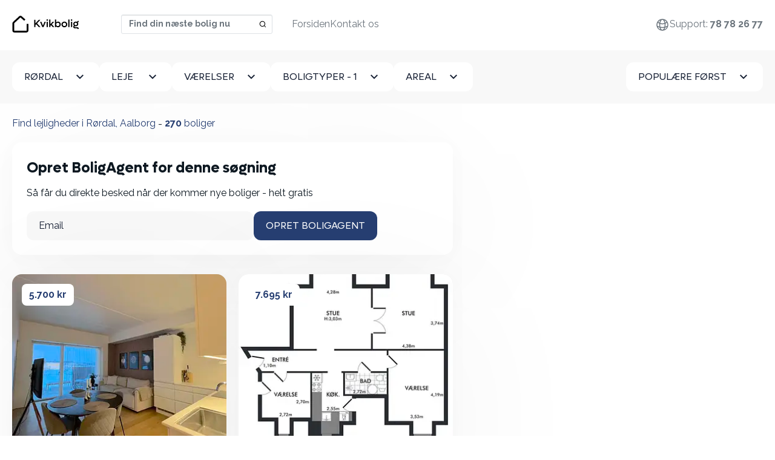

--- FILE ---
content_type: text/html; charset=utf-8
request_url: https://kvikbolig.dk/lejligheder-til-leje/rordal-aalborg
body_size: 13105
content:
<!DOCTYPE html>
<html lang='da'>
<head>
<link href='https://static.kvikbolig.com' rel='preconnect'>
<link href='https://static.kvikbolig.com' rel='dns-prefetch'>
<link as='image' href='https://i.kvikcdn.dk/variants/ssgue4qjxhhxkipz9s7knnsg56rx/square_webp.webp' rel='preload'>
<link as='image' href='https://i.kvikcdn.dk/variants/ao92fcw28pphp8eklq05ex9pourn/square_webp.webp' rel='preload'>
<link as='image' href='https://i.kvikcdn.dk/variants/25qhe47l3s0ml9wbx5y9wdctt525/square_webp.webp' rel='preload'>
<link as='image' href='https://i.kvikcdn.dk/variants/dhyi36k77yjidswtnn1cog02xnd4/square_webp.webp' rel='preload'>
<link as='image' href='https://i.kvikcdn.dk/variants/xi0ltwb39k3oi1ojdlxus4mo9rfl/square_webp.webp' rel='preload'>
<link as='image' href='https://i.kvikcdn.dk/variants/nh0x02lluerfuo13qtnqyqtg204h/square_webp.webp' rel='preload'>
<link rel="preconnect" href="https://i.kvikcdn.dk">

<meta content='G-445YM93NT3' id='ga4_id'>
<!-- Google Tag Manager -->
<script>
    window.dataLayer = window.dataLayer || [];
    function gtag(){dataLayer.push(arguments);}

    (function(w,d,s,l){w[l]=w[l]||[];w[l].push({'gtm.start':
          new Date().getTime(),event:'gtm.js'});var f=d.getElementsByTagName(s)[0],
      j=d.createElement(s),dl=l!='dataLayer'?'&l='+l:'';j.async=true;
        j.src='https://kvikbolig.dk/klaq/_c/sklgtmjs';
        f.parentNode.insertBefore(j,f);
    })(window,document,'script','dataLayer');
</script>
<!-- End Google Tag Manager -->
<title>Find lejligheder i Rørdal, Aalborg ⇒ Se alle vores lejligheder her</title>
<meta http-equiv="Content-Type" content="text/html; charset=utf-8"/>
<meta name="viewport" content="width=device-width, initial-scale=1" />
<!--[if IE]>
    <meta http-equiv='X-UA-Compatible' content='IE=edge,chrome=1'>
<![endif]-->


<meta content='352607736590471' property='fb:app_id'>
<meta content='https://kvikbolig.dk/og_image_search.jpg' property='og:image'>

<link rel="apple-touch-icon" sizes="180x180" href="/apple-touch-icon.png">
<link rel="icon" type="image/png" sizes="32x32" href="/favicon-32x32.png">
<link rel="icon" type="image/png" sizes="16x16" href="/favicon-16x16.png">
<link rel="manifest" href="/site.webmanifest">
<link rel="mask-icon" href="/safari-pinned-tab.svg" color="#273f72">
<meta name="msapplication-TileColor" content="#273f72">
<meta name="msapplication-TileImage" content="/mstile-144x144.png">
<meta name="theme-color" content="#ffffff">


<script src="https://static.kvikbolig.com/assets/vendor/jquery-3.5.0-340d5cc6d0948d60f158eec1b19420706f1e5d574e557cf93cac3e1b7d0fe01b.js" defer="defer"></script>
<script src="https://static.kvikbolig.com/assets/application-119222e7e87956e51e09d00be8381485fbf88b44c1461900d7cd62a75b09167b.js" defer="defer"></script>
<script src="https://static.kvikbolig.com/assets/pages/search_property-cedc58d98cd9ba92f6722738d08169c7ddc2c5409cc0a99049efb531106cc151.js" defer="defer"></script>
<link rel="stylesheet" href="https://static.kvikbolig.com/assets/application-31699f2dca4ff39ed7dc45573997732447d1899723d06583831e50800d3c7fef.css" />
<link rel="stylesheet" href="https://static.kvikbolig.com/assets/search_property-d624fcce3c5b33501a2481ead0ce4fe04cd746670932ca66934d46d5f44fda1f.css" />

<meta content='✓ Her finder du det bedste udvalg af Lejligheder i Rørdal, Aalborg. ✓ Nye boliger hver dag🏠. ✓ Lejligheder fra kun 1911 kr.' name='description'>
<meta content='✓ Her finder du det bedste udvalg af Lejligheder i Rørdal, Aalborg. ✓ Nye boliger hver dag🏠. ✓ Lejligheder fra kun 1911 kr.' name='og:description'>
<link href='https://kvikbolig.dk/lejligheder-til-leje/rordal-aalborg' rel='canonical'>


<meta content='ce3224d4-3c96-4d18-b36c-ea4f8c992f6c' name='adopt-website-id'>
<link href='https://kvikbolig.dk/lejligheder-til-leje/rordal-aalborg' hreflang='da' rel='alternate'>
<link href='https://kvikbolig.dk/apartments-for-rent/rordal-aalborg' hreflang='en' rel='alternate'>
</head>
<body class=''>
<!-- Google Tag Manager (noscript) -->
<noscript><iframe src="https://kvikbolig.dk/klaq/_c/ns.html?id=GTM-KKL479GJ"
                  height="0" width="0" style="display:none;visibility:hidden"></iframe></noscript>
<!-- End Google Tag Manager (noscript) -->
<div class=' properties-wrapper denmark search-wrapper layout-wrapper'>
<nav class='navbar navbar-expand-lg fixed-top bg-white blurry-shadow'>
<div class='container-xxl'>
<a class="navbar-brand logo-brand logo-dk" aria-label="hjemmeside" href="/"><span class='visually-hidden'>Kvikbolig</span>
</a><div class='navbar-search d-flex ms-auto'>
<select autocapitalize='off' autocomplete='off' autocorrect='off' data-pin-path='https://static.kvikbolig.com/assets/pin-7ce49ae0b28c001cea24c000b09cc8e0c5315d81243aaa0038742f552a901ed0.svg' data-target-url='/lejebolig/target' id='navbar-location-search' placeholder='Find din næste bolig nu' spellcheck='false'></select>
</div>
<button aria-controls='offcanvasNavbar' aria-label='Toggle navigation' class='navbar-toggler' data-bs-target='#offcanvasNavbar' data-bs-toggle='offcanvas' type='button'>
<span class='navbar-toggler-icon'></span>
</button>
<div aria-labelledBy='offcanvasNavbarLabel' class='offcanvas offcanvas-end' id='offcanvasNavbar' tabindex='-1'>
<div class='offcanvas-header justify-content-end'>
<h2 class='visually-hidden' id='offcanvasNavbarLabel'>
Kvikbolig
</h2>
<a aria-label='Close' data-bs-dismiss='offcanvas' href='#'>
<svg fill="none" height="24" viewbox="0 0 24 24" width="24" xmlns="http://www.w3.org/2000/svg">
  <path d="M19 6.41L17.59 5L12 10.59L6.41 5L5 6.41L10.59 12L5 17.59L6.41 19L12 13.41L17.59 19L19 17.59L13.41 12L19 6.41Z" fill="currentColor"></path>
</svg>

</a>
</div>
<div class='offcanvas-body justify-content-between align-items-center'>
<ul class='nav navbar-nav order-1 align-items-center' id='secondary-links'>
<li class='locale nav-item dropdown clearfix'>
<ul class='dropdown-menu'>
<li>
<a hreflang="da" rel="alternate" class="dropdown-item" href="https://kvikbolig.dk/lejligheder-til-leje/rordal-aalborg">Dansk</a>
</li>
<li>
<a hreflang="en" rel="alternate" class="dropdown-item" href="https://kvikbolig.dk/apartments-for-rent/rordal-aalborg">English</a>
</li>
</ul>
<a class="nav-link d-flex align-items-center justify-content-end" aria-expanded="false" aria-haspopup="true" data-bs-toggle="dropdown" href="#"><div class="svg-icon "><svg xmlns="http://www.w3.org/2000/svg" fill="none" width="24px" height="24px" viewBox="0 0 24 24" stroke-width="1.5" stroke="currentColor" class="size-6">
  <path stroke-linecap="round" stroke-linejoin="round" d="M12 21a9.004 9.004 0 0 0 8.716-6.747M12 21a9.004 9.004 0 0 1-8.716-6.747M12 21c2.485 0 4.5-4.03 4.5-9S14.485 3 12 3m0 18c-2.485 0-4.5-4.03-4.5-9S9.515 3 12 3m0 0a8.997 8.997 0 0 1 7.843 4.582M12 3a8.997 8.997 0 0 0-7.843 4.582m15.686 0A11.953 11.953 0 0 1 12 10.5c-2.998 0-5.74-1.1-7.843-2.918m15.686 0A8.959 8.959 0 0 1 21 12c0 .778-.099 1.533-.284 2.253m0 0A17.919 17.919 0 0 1 12 16.5c-3.162 0-6.133-.815-8.716-2.247m0 0A9.015 9.015 0 0 1 3 12c0-1.605.42-3.113 1.157-4.418" />
</svg>
</div></a>
</li>
<li class='user-links nav-item dropdown clearfix d-none user-logged-in-links'>
<ul class='dropdown-menu dropdown-menu-end'>
<li><li class="nav-item "><a class="dropdown-item" href="/min-side">Min side</a></li></li>
<li><li class="nav-item "><a class="dropdown-item" href="/users/sign_out">Log ud</a></li></li>
</ul>
<a class="nav-link d-flex align-items-center justify-content-start" aria-expanded="false" aria-haspopup="true" data-bs-toggle="dropdown" href="#"><div class="svg-icon "><svg width="24" height="24" viewBox="0 0 24 24" fill="none" xmlns="http://www.w3.org/2000/svg">
  <path d="M4 22C4 19.9793 4.80272 18.0414 6.23157 16.6125C7.66042 15.1837 9.59835 14.381 11.619 14.381C13.6397 14.381 15.5777 15.1837 17.0065 16.6125C18.4354 18.0414 19.2381 19.9793 19.2381 22H17.3333C17.3333 20.4845 16.7313 19.031 15.6597 17.9594C14.588 16.8878 13.1346 16.2857 11.619 16.2857C10.1035 16.2857 8.65007 16.8878 7.57844 17.9594C6.5068 19.031 5.90476 20.4845 5.90476 22H4ZM11.619 13.4286C8.4619 13.4286 5.90476 10.8714 5.90476 7.71429C5.90476 4.55714 8.4619 2 11.619 2C14.7762 2 17.3333 4.55714 17.3333 7.71429C17.3333 10.8714 14.7762 13.4286 11.619 13.4286ZM11.619 11.5238C13.7238 11.5238 15.4286 9.81905 15.4286 7.71429C15.4286 5.60952 13.7238 3.90476 11.619 3.90476C9.51429 3.90476 7.80952 5.60952 7.80952 7.71429C7.80952 9.81905 9.51429 11.5238 11.619 11.5238Z" fill="currentColor"/>
</svg>
</div></a>
</li>
<li class='user-links user-logged-out-links d-none'>
<a class="nav-link log-in d-flex gap-1 align-items-center" href="/users/sign_in"><div class="svg-icon "><svg width="24" height="24" viewBox="0 0 24 24" fill="none" xmlns="http://www.w3.org/2000/svg">
  <path d="M4 22C4 19.9793 4.80272 18.0414 6.23157 16.6125C7.66042 15.1837 9.59835 14.381 11.619 14.381C13.6397 14.381 15.5777 15.1837 17.0065 16.6125C18.4354 18.0414 19.2381 19.9793 19.2381 22H17.3333C17.3333 20.4845 16.7313 19.031 15.6597 17.9594C14.588 16.8878 13.1346 16.2857 11.619 16.2857C10.1035 16.2857 8.65007 16.8878 7.57844 17.9594C6.5068 19.031 5.90476 20.4845 5.90476 22H4ZM11.619 13.4286C8.4619 13.4286 5.90476 10.8714 5.90476 7.71429C5.90476 4.55714 8.4619 2 11.619 2C14.7762 2 17.3333 4.55714 17.3333 7.71429C17.3333 10.8714 14.7762 13.4286 11.619 13.4286ZM11.619 11.5238C13.7238 11.5238 15.4286 9.81905 15.4286 7.71429C15.4286 5.60952 13.7238 3.90476 11.619 3.90476C9.51429 3.90476 7.80952 5.60952 7.80952 7.71429C7.80952 9.81905 9.51429 11.5238 11.619 11.5238Z" fill="currentColor"/>
</svg>
</div>
Log ind
</a></li>
<li class='nav-item px-3 py-2 p-lg-0 mb-3 mb-lg-0 rounded' id='support'>
<a class="nav-link" href="tel:78 78 26 77">Support:
<span class='fw-bold'>78 78 26 77</span>
</a></li>
</ul>
<ul class='navbar-nav order-0' id='primary-links'>
<li class="nav-item "><a class="nav-link" href="/">Forsiden</a></li>
<li class="nav-item "><a class="nav-link" href="/contact">Kontakt os</a></li>

</ul>
</div>
</div>
</div>
</nav>


<div class='content-wrapper' role='main'>
<div class='search-filters py-3 py-lg-5 bg-light' data-map-css-url='https://static.kvikbolig.com/assets/leaflet_edited-36b297b5049e0e1ff0365b124209178b06ee462f962e2c8f39eb509e7e6bf450.css' data-map-js-url='https://static.kvikbolig.com/assets/vendor/min/leaflet_with_markercluster.min-10f95e52a2f11b3130d521efccad1a39ad7ca2956f1e0bb6d0ec8fa25d4f0b32.js' data-property-search-path='/lejebolig' data-save-search-path='/api/save_search' id='search-filters'>
<form class="filters-form" action="/lejebolig" accept-charset="UTF-8" method="post"><input type="hidden" name="location_url_component" id="location_url_component" value="rordal-aalborg" class="url-hide" autocomplete="off" />
<input type="hidden" name="search_location" id="search_location" value="Rørdal, Aalborg" class="url-hide" autocomplete="off" />
<input type="hidden" name="page" id="page" autocomplete="off" />
<input type="hidden" name="sw_lat" id="sw_lat" value="57.042" autocomplete="off" />
<input type="hidden" name="sw_lng" id="sw_lng" value="9.93988" autocomplete="off" />
<input type="hidden" name="ne_lat" id="ne_lat" value="57.069" autocomplete="off" />
<input type="hidden" name="ne_lng" id="ne_lng" value="9.98949" autocomplete="off" />
<input type="hidden" name="types" id="types" value="apartment" autocomplete="off" />
<div class='container-fluid'>
<div class='d-flex gap-4 justify-content-between'>
<div class='dropdown' id='cityDropdown'>
<button class='btn btn-white dropdown-toggle' data-bs-toggle='dropdown' id='cityDropdownTrigger' type='button'>
Rørdal
</button>
<ul aria-labelledby='cityDropdownTrigger' class='dropdown-menu'>
<li>
<a class="dropdown-item" href="/lejligheder-til-leje/aalborg-kommune">Aalborg kommune</a>
</li>
<li>
<a class="dropdown-item" href="/lejligheder-til-leje/aalborg">Aalborg</a>
</li>
<li>
<a class="dropdown-item" href="/lejligheder-til-leje/vor-frelsers-aalborg">Vor frelsers</a>
</li>
<li>
<a class="dropdown-item" href="/lejligheder-til-leje/nibe-centrum-aalborg">Nibe centrum</a>
</li>
<li>
<a class="dropdown-item" href="/lejligheder-til-leje/aalborg-centrum-aalborg">Aalborg centrum</a>
</li>
<li>
<a class="dropdown-item" href="/lejligheder-til-leje/norresundby">Nørresundby</a>
</li>
<li>
<a class="dropdown-item" href="/lejligheder-til-leje/rordal-aalborg">Rørdal</a>
</li>
<li>
<a class="dropdown-item" href="/lejligheder-til-leje/aalborg-havnefront">Aalborg havnefront</a>
</li>
<li>
<a class="dropdown-item" href="/lejligheder-til-leje/spritten-aalborg">Spritten - Aalborg</a>
</li>
<li>
<a class="dropdown-item" href="/lejligheder-til-leje/kildeparken-aalborg">Kildeparken</a>
</li>
<li>
<a class="dropdown-item" href="/lejligheder-til-leje/vor-frue-aalborg">Vor frue</a>
</li>
<li>
<a class="dropdown-item" href="/lejligheder-til-leje/hasseris-aalborg">Hasseris</a>
</li>
<li>
<a class="dropdown-item" href="/lejligheder-til-leje/oasen-aalborg">Oasen - Aalborg</a>
</li>
<li>
<a class="dropdown-item" href="/lejligheder-til-leje/hasseris">Hasseris</a>
</li>
<li>
<a class="dropdown-item" href="/lejligheder-til-leje/hasseris-enge-aalborg">Hasseris enge</a>
</li>
<li>
<a class="dropdown-item" href="/lejligheder-til-leje/parkbyen-aalborg">Parkbyen - Aalborg</a>
</li>
<li>
<a class="dropdown-item" href="/lejligheder-til-leje/vejgaard-aalborg">Vejgård</a>
</li>
<li>
<a class="dropdown-item" href="/lejligheder-til-leje/christiansgade-aalborg">Christiansgade - Aalborg</a>
</li>
<li>
<a class="dropdown-item" href="/lejligheder-til-leje/norre-tranders-aalborg">Nørre tranders</a>
</li>
<li>
<a class="dropdown-item" href="/lejligheder-til-leje/lindholm-aalborg">Lindholm</a>
</li>
<li>
<a class="dropdown-item" href="/lejligheder-til-leje/gistrup">Gistrup</a>
</li>
<li>
<a class="dropdown-item" href="/lejligheder-til-leje/svenstrup-j">Svenstrup J</a>
</li>
<li>
<a class="dropdown-item" href="/lejligheder-til-leje/aalborg-so">Aalborg SØ</a>
</li>
<li>
<a class="dropdown-item" href="/lejligheder-til-leje/aalborg-sv">Aalborg SV</a>
</li>
<li>
<a class="dropdown-item" href="/lejligheder-til-leje/klarup">Klarup</a>
</li>
<li>
<a class="dropdown-item" href="/lejligheder-til-leje/aalborg">Aalborg</a>
</li>
<li>
<a class="dropdown-item" href="/lejligheder-til-leje/aalborg-ost">Aalborg Øst</a>
</li>
<li>
<a class="dropdown-item" href="/lejligheder-til-leje/gandrup">Gandrup</a>
</li>
<li>
<a class="dropdown-item" href="/lejligheder-til-leje/norresundby">Nørresundby</a>
</li>
<li>
<a class="dropdown-item" href="/lejligheder-til-leje/vodskov">Vodskov</a>
</li>
<li>
<a class="dropdown-item" href="/lejligheder-til-leje/vestbjerg">Vestbjerg</a>
</li>
<li>
<a class="dropdown-item" href="/lejligheder-til-leje/vadum">Vadum</a>
</li>
<li>
<a class="dropdown-item" href="/lejligheder-til-leje/aabybro">Aabybro</a>
</li>
<li>
<a class="dropdown-item" href="/lejligheder-til-leje/sulsted">Sulsted</a>
</li>
<li>
<a class="dropdown-item" href="/lejligheder-til-leje/hjallerup">Hjallerup</a>
</li>
</ul>
</div>

<a class="btn btn-white filters-toggle" data-bs-toggle="offcanvas" data-bs-target="#filtersBox" aria-controls="filtersBox" href="#"><span class='visually-hidden'>Alle filtre</span>
<svg width="24" height="24" viewbox="0 0 24 24" fill="none" xmlns="http://www.w3.org/2000/svg">
<path d="M10 18H14V16H10V18ZM3 6V8H21V6H3ZM6 13H18V11H6V13Z" fill="currentColor"></path>
</svg>

</a><div aria-labelledby='filtersBoxTitle' class='offcanvas-lg offcanvas-bottom bg-light w-100 h-auto' id='filtersBox' tabindex='-1'>
<div class='offcanvas-header justify-content-end'>
<h4 class='visually-hidden' id='filtersBoxTitle'>Filtrer din søgning</h4>
<a aria-label='Skjul filtre' data-bs-dismiss='offcanvas' data-bs-target='#filtersBox' href='#'>
<svg fill="none" height="24" viewbox="0 0 24 24" width="24" xmlns="http://www.w3.org/2000/svg">
  <path d="M19 6.41L17.59 5L12 10.59L6.41 5L5 6.41L10.59 12L5 17.59L6.41 19L12 13.41L17.59 19L19 17.59L13.41 12L19 6.41Z" fill="currentColor"></path>
</svg>

</a>
</div>
<div class='offcanvas-body'>
<div class='d-flex gap-4 flex-column flex-lg-row w-100'>
<div class='dropdown filter-item price'>
<button class='btn btn-white dropdown-toggle' data-bs-toggle='dropdown' id='dropdownMenuRent' type='button'>
<span>
Leje
<span class='selected-text'></span>
</span>
</button>
<div aria-labelledby='dropdownMenuRent' class='dropdown-menu'>
<label class='dropdown-item checkbox button-select'>
<input type="radio" name="max_rent" id="property-rent-2500" value="2500" />
<span>
Højst 2.500 kr
</span>
</label>
<label class='dropdown-item checkbox button-select'>
<input type="radio" name="max_rent" id="property-rent-5000" value="5000" />
<span>
Højst 5.000 kr
</span>
</label>
<label class='dropdown-item checkbox button-select'>
<input type="radio" name="max_rent" id="property-rent-7500" value="7500" />
<span>
Højst 7.500 kr
</span>
</label>
<label class='dropdown-item checkbox button-select'>
<input type="radio" name="max_rent" id="property-rent-10000" value="10000" />
<span>
Højst 10.000 kr
</span>
</label>
<label class='dropdown-item checkbox button-select'>
<input type="radio" name="max_rent" id="property-rent-12500" value="12500" />
<span>
Højst 12.500 kr
</span>
</label>
<label class='dropdown-item checkbox button-select'>
<input type="radio" name="max_rent" id="property-rent-15000" value="15000" />
<span>
Højst 15.000 kr
</span>
</label>
<label class='dropdown-item checkbox button-select'>
<input type="radio" name="max_rent" id="property-rent-20000" value="20000" />
<span>
Højst 20.000 kr
</span>
</label>
<label class='dropdown-item checkbox button-select'>
<input type="radio" name="max_rent" id="property-rent-25000" value="25000" />
<span>
Højst 25.000 kr
</span>
</label>
<label class='dropdown-item checkbox button-select'>
<input type="radio" name="max_rent" id="property-rent-" value="" />
<span>
Intet maks
</span>
</label>
</div>
</div>
<div class='dropdown filter-item rooms'>
<button class='btn btn-white dropdown-toggle' data-bs-toggle='dropdown' id='dropdownMenuRooms' type='button'>
<span>
Værelser
<span class='selected-text'></span>
</span>
</button>
<div aria-labelledby='dropdownMenuRooms' class='dropdown-menu'>
<label class='dropdown-item checkbox button-select'>
<input type="radio" name="min_num_rooms" id="property-rooms-1" value="1" />
<span>1+</span>
</label>
<label class='dropdown-item checkbox button-select'>
<input type="radio" name="min_num_rooms" id="property-rooms-2" value="2" />
<span>2+</span>
</label>
<label class='dropdown-item checkbox button-select'>
<input type="radio" name="min_num_rooms" id="property-rooms-3" value="3" />
<span>3+</span>
</label>
<label class='dropdown-item checkbox button-select'>
<input type="radio" name="min_num_rooms" id="property-rooms-4" value="4" />
<span>4+</span>
</label>
<label class='dropdown-item checkbox button-select'>
<input type="radio" name="min_num_rooms" id="property-rooms-5" value="5" />
<span>5+</span>
</label>
</div>
</div>
<div class='dropdown filter-item types'>
<div class='dropdown'>
<button class='btn btn-white dropdown-toggle' data-bs-toggle='dropdown' id='dropdownMenuTypes' type='button'>
<span>
Boligtyper
<span class='selected-text'></span>
</span>
</button>
<div aria-labelledby='dropdownMenuTypes' class='dropdown-menu'>
<label class='dropdown-item checkbox button-select'>
<input type="checkbox" name="property_types[]" id="property-type-apartment" value="apartment" class="excluded" checked="checked" />
<span>Lejlighed</span>
</label>
<label class='dropdown-item checkbox button-select'>
<input type="checkbox" name="property_types[]" id="property-type-room" value="room" class="excluded" />
<span>Værelse</span>
</label>
<label class='dropdown-item checkbox button-select'>
<input type="checkbox" name="property_types[]" id="property-type-house" value="house" class="excluded" />
<span>Hus</span>
</label>
</div>
</div>
</div>
<div class='dropdown filter-item area'>
<button class='btn btn-white dropdown-toggle' data-bs-toggle='dropdown' id='dropdownMenuArea' type='button'>
<span>
Areal
<span class='selected-text'></span>
</span>
</button>
<div aria-labelledby='dropdownMenuArea' class='dropdown-menu'>
<label class='dropdown-item checkbox button-select'>
<input type="radio" name="min_sqm_size" id="property-area-15" value="15" />
<span>
<span>15 m<sup>2</sup>+</span>
</span>
</label>
<label class='dropdown-item checkbox button-select'>
<input type="radio" name="min_sqm_size" id="property-area-30" value="30" />
<span>
<span>30 m<sup>2</sup>+</span>
</span>
</label>
<label class='dropdown-item checkbox button-select'>
<input type="radio" name="min_sqm_size" id="property-area-50" value="50" />
<span>
<span>50 m<sup>2</sup>+</span>
</span>
</label>
<label class='dropdown-item checkbox button-select'>
<input type="radio" name="min_sqm_size" id="property-area-75" value="75" />
<span>
<span>75 m<sup>2</sup>+</span>
</span>
</label>
<label class='dropdown-item checkbox button-select'>
<input type="radio" name="min_sqm_size" id="property-area-100" value="100" />
<span>
<span>100 m<sup>2</sup>+</span>
</span>
</label>
<label class='dropdown-item checkbox button-select'>
<input type="radio" name="min_sqm_size" id="property-area-125" value="125" />
<span>
<span>125 m<sup>2</sup>+</span>
</span>
</label>
<label class='dropdown-item checkbox button-select'>
<input type="radio" name="min_sqm_size" id="property-area-150" value="150" />
<span>
<span>150 m<sup>2</sup>+</span>
</span>
</label>
<label class='dropdown-item checkbox button-select'>
<input type="radio" name="min_sqm_size" id="property-area-200" value="200" />
<span>
<span>200 m<sup>2</sup>+</span>
</span>
</label>
</div>
</div>
<div class='filter-item sort w-100'>
<button class='btn btn-white ms-lg-auto dropdown-toggle' data-bs-toggle='dropdown' id='dropdownMenuSort' type='button'>
<span>
Populære først
</span>
</button>
<div aria-labelledby='dropdownMenuSort' class='dropdown-menu'>
<label class='dropdown-item checkbox button-select'>
<input type="radio" name="sort" id="sort_" value="" checked="checked" />
<span>Populære først</span>
</label>
<label class='dropdown-item checkbox button-select'>
<input type="radio" name="sort" id="sort_new" value="new" />
<span>Nyeste først</span>
</label>
<label class='dropdown-item checkbox button-select'>
<input type="radio" name="sort" id="sort_price" value="price" />
<span>Billigste først</span>
</label>
</div>
</div>
<div class='d-flex gap-4 justify-content-between' id='search-buttons'>
<a id="clear-filters" class="btn btn-secondary" href="/lejebolig">Ryd alt</a>
<button name="button" type="button" class="btn btn-primary" data-bs-dismiss="offcanvas" data-bs-target="#filtersBox">Søg</button>
</div>
</div>
</div>
</div>
</div>
</div>
</form></div>

<main class='list-and-map'>
<div class='d-flex'>
<div class='properties-list py-5 container-fluid'>
<header class='header mb-4 d-flex justify-content-between'>
<div class='d-md-flex flex-wrap'>
<h1 class='mb-0'>
Find lejligheder i Rørdal, Aalborg <span class="visually-hidden"> Se alle vores lejligheder her</span>
</h1>
<span class='d-none d-md-block'>&nbsp;-&nbsp;</span>
<h2 class='mb-0'><strong id='property-count'>270</strong> boliger</h2>
</div>
</header>
<div class='properties-list-wrapper'>
<div id='primary-properties-wrapper'>
<div class='w-full property-agent-promo'>
<div class='p-6 rounded-4 blurry-shadow'>
<form data-remote="true" action="/property_agents" accept-charset="UTF-8" method="post"><input class="data-field" autocomplete="off" type="hidden" name="property_agent[data]" />
<input value="false" class="map-dirty-field" autocomplete="off" type="hidden" name="property_agent[map_dirty]" />
<input value="da" autocomplete="off" type="hidden" name="property_agent[locale]" />
<div class='email_confirmation'>
<input as="string" type="text" name="property_agent[email_confirmation]" />
</div>
<div class='success pt-3 pb-3 hidden'>Din BoligAgent blev oprettet</div>
<div class='inner'>
<h4>Opret BoligAgent for denne søgning</h4>
<p>Så får du direkte besked når der kommer nye boliger - helt gratis</p>
<div class='d-flex gap-2 flex-column flex-lg-row'>
<div class='email-field-wrapper w-100'>
<input placeholder="Email" class="form-control" required="required" type="email" name="property_agent[email]" />
</div>
<div class='flex-shrink-0'>
<input type="submit" name="commit" value="Opret BoligAgent" class="btn btn-primary w-100" data-disable-with="Gem Property agent" />
</div>
</div>
</div>
</form></div>
</div>

<ul class='properties list-unstyled row g-5 mb-8' id='primary-property-items'>
<li class='col-12 col-sm-6 col-md-12 col-lg-6 col-xxl-4 align-self-stretch'>
<div class='property-item blurry-shadow rounded-4 overflow-hidden position-relative h-100 d-flex flex-column'>
<a target="_blank" class="d-block position-absolute w-100 h-100 cursor-pointer" href="/lejeboliger/laekker-2-vaerelses-med-altan-og-skon-udsigt-16064140"><div class='visually-hidden'>
Lækker 2-værelses med altan og skøn u...
</div>
</a><div class='property-price position-absolute z-2 p-4'>
<a target="_blank" class="rounded d-block text-decoration-none bg-white text-dark fw-bold px-3 py-1" href="/lejeboliger/laekker-2-vaerelses-med-altan-og-skon-udsigt-16064140">5.700 kr</a>
</div>
<div class='property-images'>
<div class='carousel carousel-fade slide' data-bs-ride='false' id='property-carousel-16064140-search'>
<div class='carousel-inner'>
<a target="_blank" class="carousel-item item active" href="/lejeboliger/laekker-2-vaerelses-med-altan-og-skon-udsigt-16064140"><div class='visually-hidden'>Lækker 2-værelses med altan og skøn u...</div>
<div class='property-image'>
<picture>
<source srcset='https://i.kvikcdn.dk/variants/ssgue4qjxhhxkipz9s7knnsg56rx/square_webp.webp' type='image/webp'>
<img alt="foto 1" src="https://i.kvikcdn.dk/variants/ssgue4qjxhhxkipz9s7knnsg56rx/square.jpg" />
</picture>
</div>
</a><a target="_blank" class="carousel-item item " href="/lejeboliger/laekker-2-vaerelses-med-altan-og-skon-udsigt-16064140"><div class='visually-hidden'>Lækker 2-værelses med altan og skøn u...</div>
<div class='property-image'>
<picture>
<source srcset='https://i.kvikcdn.dk/variants/1vyd7zycz3ygi5i33zq09elydobq/square_webp.webp' type='image/webp'>
<img alt="foto 2" loading="lazy" src="https://i.kvikcdn.dk/variants/1vyd7zycz3ygi5i33zq09elydobq/square.jpg" />
</picture>
</div>
</a><a target="_blank" class="carousel-item item " href="/lejeboliger/laekker-2-vaerelses-med-altan-og-skon-udsigt-16064140"><div class='visually-hidden'>Lækker 2-værelses med altan og skøn u...</div>
<div class='property-image'>
<picture>
<source srcset='https://i.kvikcdn.dk/variants/sixd2dtzq1yno9hjkiuni8el6hr1/square_webp.webp' type='image/webp'>
<img alt="foto 3" loading="lazy" src="https://i.kvikcdn.dk/variants/sixd2dtzq1yno9hjkiuni8el6hr1/square.jpg" />
</picture>
</div>
</a><a target="_blank" class="carousel-item item " href="/lejeboliger/laekker-2-vaerelses-med-altan-og-skon-udsigt-16064140"><div class='visually-hidden'>Lækker 2-værelses med altan og skøn u...</div>
<div class='property-image'>
<picture>
<source srcset='https://i.kvikcdn.dk/variants/qa3gg9k3i6ra9g9897ahgo9pk2mv/square_webp.webp' type='image/webp'>
<img alt="foto 4" loading="lazy" src="https://i.kvikcdn.dk/variants/qa3gg9k3i6ra9g9897ahgo9pk2mv/square.jpg" />
</picture>
</div>
</a><a target="_blank" class="carousel-item item " href="/lejeboliger/laekker-2-vaerelses-med-altan-og-skon-udsigt-16064140"><div class='visually-hidden'>Lækker 2-værelses med altan og skøn u...</div>
<div class='property-image'>
<picture>
<source srcset='https://i.kvikcdn.dk/variants/5siyrc1882gabiwtgdunj2fxg4i2/square_webp.webp' type='image/webp'>
<img alt="foto 5" loading="lazy" src="https://i.kvikcdn.dk/variants/5siyrc1882gabiwtgdunj2fxg4i2/square.jpg" />
</picture>
</div>
</a><a target="_blank" class="carousel-item item " href="/lejeboliger/laekker-2-vaerelses-med-altan-og-skon-udsigt-16064140"><div class='visually-hidden'>Lækker 2-værelses med altan og skøn u...</div>
<div class='property-image'>
<picture>
<source srcset='https://i.kvikcdn.dk/variants/l0ir7v38lgcsoqlfrlkj6uhjczll/square_webp.webp' type='image/webp'>
<img alt="foto 6" loading="lazy" src="https://i.kvikcdn.dk/variants/l0ir7v38lgcsoqlfrlkj6uhjczll/square.jpg" />
</picture>
</div>
</a></div>
<a class='carousel-control-prev' data-bs-slide='prev' data-bs-target='#property-carousel-16064140-search' role='button'>
<span aria-hidden class='carousel-control-prev-icon'></span>
<span class='visually-hidden'>&amp;lsaquo; Forrige</span>
</a>
<a class='carousel-control-next' data-bs-slide='next' data-bs-target='#property-carousel-16064140-search' role='button'>
<span aria-hidden class='carousel-control-next-icon'></span>
<span class='visually-hidden'>Næste &amp;rsaquo;</span>
</a>
</div>
</div>
<div class='property-details px-4 py-2'>
<h2 class='normalized-heading mb-1 fw-bold text-pretty text-darker'>
Lækker 2-værelses med altan og skøn u...
<div class='visually-hidden'>
2 Vær - Lejlighed
- 48 m²
</div>
</h2>
<h3 class='normalized-heading mb-0 fw-bold'>
<span class='icon-sm location-pin-icon'></span>
9400, Nørresundby
</h3>
</div>
<div class='px-4 pt-1 pb-4' style='margin-top: auto;'>
<dl class='list-unstyled mb-0 text-dark d-flex justify-content-between fs-15px'>
<div class='d-flex gap-1 align-items-center'>
<dt class='lh-1'>
<span class='icon-sm area-icon'></span>
<div class='visually-hidden'>Areal</div>
</dt>
<dd class='mb-0'>48 m²</dd>
</div>
<div class='d-flex gap-1 align-items-center'>
<dt class='lh-1'>
<span class='icon-sm house-icon'></span>
<div class='visually-hidden'>Boligtype</div>
</dt>
<dd class='mb-0'>Lejlighed</dd>
</div>
<div class='d-flex gap-1 align-items-center'>
<dt class='lh-1'>
<span class='icon-sm bedroom-icon'></span>
<div class='visually-hidden'>Vær</div>
</dt>
<dd class='mb-0'>
2
</dd>
</div>
</dl>

</div>
</div>

</li>
<li class='col-12 col-sm-6 col-md-12 col-lg-6 col-xxl-4 align-self-stretch'>
<div class='property-item blurry-shadow rounded-4 overflow-hidden position-relative h-100 d-flex flex-column'>
<a target="_blank" class="d-block position-absolute w-100 h-100 cursor-pointer" href="/lejeboliger/flot-4-vaerelses-lejlighed-15857341"><div class='visually-hidden'>
Flot 4-værelses lejlighed
</div>
</a><div class='property-price position-absolute z-2 p-4'>
<a target="_blank" class="rounded d-block text-decoration-none bg-white text-dark fw-bold px-3 py-1" href="/lejeboliger/flot-4-vaerelses-lejlighed-15857341">7.695 kr</a>
</div>
<div class='property-images'>
<div class='carousel carousel-fade slide' data-bs-ride='false' id='property-carousel-15857341-search'>
<div class='carousel-inner'>
<a target="_blank" class="carousel-item item active" href="/lejeboliger/flot-4-vaerelses-lejlighed-15857341"><div class='visually-hidden'>Flot 4-værelses lejlighed</div>
<div class='property-image'>
<picture>
<source srcset='https://i.kvikcdn.dk/variants/ao92fcw28pphp8eklq05ex9pourn/square_webp.webp' type='image/webp'>
<img alt="foto 1" src="https://i.kvikcdn.dk/variants/ao92fcw28pphp8eklq05ex9pourn/square.jpg" />
</picture>
</div>
</a><a target="_blank" class="carousel-item item " href="/lejeboliger/flot-4-vaerelses-lejlighed-15857341"><div class='visually-hidden'>Flot 4-værelses lejlighed</div>
<div class='property-image'>
<picture>
<source srcset='https://i.kvikcdn.dk/variants/mhwkn91whztzikvdwtmcvkno4f6y/square_webp.webp' type='image/webp'>
<img alt="foto 2" loading="lazy" src="https://i.kvikcdn.dk/variants/mhwkn91whztzikvdwtmcvkno4f6y/square.jpg" />
</picture>
</div>
</a><a target="_blank" class="carousel-item item " href="/lejeboliger/flot-4-vaerelses-lejlighed-15857341"><div class='visually-hidden'>Flot 4-værelses lejlighed</div>
<div class='property-image'>
<picture>
<source srcset='https://i.kvikcdn.dk/variants/wgw5qkc97tgqpypwb2gwabzxvhct/square_webp.webp' type='image/webp'>
<img alt="foto 3" loading="lazy" src="https://i.kvikcdn.dk/variants/wgw5qkc97tgqpypwb2gwabzxvhct/square.jpg" />
</picture>
</div>
</a><a target="_blank" class="carousel-item item " href="/lejeboliger/flot-4-vaerelses-lejlighed-15857341"><div class='visually-hidden'>Flot 4-værelses lejlighed</div>
<div class='property-image'>
<picture>
<source srcset='https://i.kvikcdn.dk/variants/2sfk5lx13tykv0hwaz56mfl5gfz4/square_webp.webp' type='image/webp'>
<img alt="foto 4" loading="lazy" src="https://i.kvikcdn.dk/variants/2sfk5lx13tykv0hwaz56mfl5gfz4/square.jpg" />
</picture>
</div>
</a><a target="_blank" class="carousel-item item " href="/lejeboliger/flot-4-vaerelses-lejlighed-15857341"><div class='visually-hidden'>Flot 4-værelses lejlighed</div>
<div class='property-image'>
<picture>
<source srcset='https://i.kvikcdn.dk/variants/cx66c5629namffw9f1rxbxsujp5v/square_webp.webp' type='image/webp'>
<img alt="foto 5" loading="lazy" src="https://i.kvikcdn.dk/variants/cx66c5629namffw9f1rxbxsujp5v/square.jpg" />
</picture>
</div>
</a><a target="_blank" class="carousel-item item " href="/lejeboliger/flot-4-vaerelses-lejlighed-15857341"><div class='visually-hidden'>Flot 4-værelses lejlighed</div>
<div class='property-image'>
<picture>
<source srcset='https://i.kvikcdn.dk/variants/d0h8q6mm690wckm285b1l3if40kv/square_webp.webp' type='image/webp'>
<img alt="foto 6" loading="lazy" src="https://i.kvikcdn.dk/variants/d0h8q6mm690wckm285b1l3if40kv/square.jpg" />
</picture>
</div>
</a></div>
<a class='carousel-control-prev' data-bs-slide='prev' data-bs-target='#property-carousel-15857341-search' role='button'>
<span aria-hidden class='carousel-control-prev-icon'></span>
<span class='visually-hidden'>&amp;lsaquo; Forrige</span>
</a>
<a class='carousel-control-next' data-bs-slide='next' data-bs-target='#property-carousel-15857341-search' role='button'>
<span aria-hidden class='carousel-control-next-icon'></span>
<span class='visually-hidden'>Næste &amp;rsaquo;</span>
</a>
</div>
</div>
<div class='property-details px-4 py-2'>
<h2 class='normalized-heading mb-1 fw-bold text-pretty text-darker'>
Flot 4-værelses lejlighed
<div class='visually-hidden'>
4 Vær - Lejlighed
- 106 m²
</div>
</h2>
<h3 class='normalized-heading mb-0 fw-bold'>
<span class='icon-sm location-pin-icon'></span>
9000, Aalborg
</h3>
</div>
<div class='px-4 pt-1 pb-4' style='margin-top: auto;'>
<dl class='list-unstyled mb-0 text-dark d-flex justify-content-between fs-15px'>
<div class='d-flex gap-1 align-items-center'>
<dt class='lh-1'>
<span class='icon-sm area-icon'></span>
<div class='visually-hidden'>Areal</div>
</dt>
<dd class='mb-0'>106 m²</dd>
</div>
<div class='d-flex gap-1 align-items-center'>
<dt class='lh-1'>
<span class='icon-sm house-icon'></span>
<div class='visually-hidden'>Boligtype</div>
</dt>
<dd class='mb-0'>Lejlighed</dd>
</div>
<div class='d-flex gap-1 align-items-center'>
<dt class='lh-1'>
<span class='icon-sm bedroom-icon'></span>
<div class='visually-hidden'>Vær</div>
</dt>
<dd class='mb-0'>
4
</dd>
</div>
</dl>

</div>
</div>

</li>
<li class='col-12 col-sm-6 col-md-12 col-lg-6 col-xxl-4 align-self-stretch'>
<div class='property-item blurry-shadow rounded-4 overflow-hidden position-relative h-100 d-flex flex-column'>
<a target="_blank" class="d-block position-absolute w-100 h-100 cursor-pointer" href="/lejeboliger/4-vaerelses-lejlighed-i-aalborg-15917447"><div class='visually-hidden'>
4 værelses lejlighed i Aalborg
</div>
</a><div class='property-price position-absolute z-2 p-4'>
<a target="_blank" class="rounded d-block text-decoration-none bg-white text-dark fw-bold px-3 py-1" href="/lejeboliger/4-vaerelses-lejlighed-i-aalborg-15917447">8.500 kr</a>
</div>
<div class='property-images'>
<div class='carousel carousel-fade slide' data-bs-ride='false' id='property-carousel-15917447-search'>
<div class='carousel-inner'>
<a target="_blank" class="carousel-item item active" href="/lejeboliger/4-vaerelses-lejlighed-i-aalborg-15917447"><div class='visually-hidden'>4 værelses lejlighed i Aalborg</div>
<div class='property-image'>
<picture>
<source srcset='https://i.kvikcdn.dk/variants/25qhe47l3s0ml9wbx5y9wdctt525/square_webp.webp' type='image/webp'>
<img alt="foto 1" src="https://i.kvikcdn.dk/variants/25qhe47l3s0ml9wbx5y9wdctt525/square.jpg" />
</picture>
</div>
</a><a target="_blank" class="carousel-item item " href="/lejeboliger/4-vaerelses-lejlighed-i-aalborg-15917447"><div class='visually-hidden'>4 værelses lejlighed i Aalborg</div>
<div class='property-image'>
<picture>
<source srcset='https://i.kvikcdn.dk/variants/ssx91varkas6rqkqpzq048fm7fo6/square_webp.webp' type='image/webp'>
<img alt="foto 2" loading="lazy" src="https://i.kvikcdn.dk/variants/ssx91varkas6rqkqpzq048fm7fo6/square.jpg" />
</picture>
</div>
</a><a target="_blank" class="carousel-item item " href="/lejeboliger/4-vaerelses-lejlighed-i-aalborg-15917447"><div class='visually-hidden'>4 værelses lejlighed i Aalborg</div>
<div class='property-image'>
<picture>
<source srcset='https://i.kvikcdn.dk/variants/hpl6jp5ykc95mhz9uhbjm5c1s1n5/square_webp.webp' type='image/webp'>
<img alt="foto 3" loading="lazy" src="https://i.kvikcdn.dk/variants/hpl6jp5ykc95mhz9uhbjm5c1s1n5/square.jpg" />
</picture>
</div>
</a><a target="_blank" class="carousel-item item " href="/lejeboliger/4-vaerelses-lejlighed-i-aalborg-15917447"><div class='visually-hidden'>4 værelses lejlighed i Aalborg</div>
<div class='property-image'>
<picture>
<source srcset='https://i.kvikcdn.dk/variants/4wp7rhsudetegohquqpptedpxdqy/square_webp.webp' type='image/webp'>
<img alt="foto 4" loading="lazy" src="https://i.kvikcdn.dk/variants/4wp7rhsudetegohquqpptedpxdqy/square.jpg" />
</picture>
</div>
</a></div>
<a class='carousel-control-prev' data-bs-slide='prev' data-bs-target='#property-carousel-15917447-search' role='button'>
<span aria-hidden class='carousel-control-prev-icon'></span>
<span class='visually-hidden'>&amp;lsaquo; Forrige</span>
</a>
<a class='carousel-control-next' data-bs-slide='next' data-bs-target='#property-carousel-15917447-search' role='button'>
<span aria-hidden class='carousel-control-next-icon'></span>
<span class='visually-hidden'>Næste &amp;rsaquo;</span>
</a>
</div>
</div>
<div class='property-details px-4 py-2'>
<h2 class='normalized-heading mb-1 fw-bold text-pretty text-darker'>
4 værelses lejlighed i Aalborg
<div class='visually-hidden'>
4 Vær - Lejlighed
- 108 m²
</div>
</h2>
<h3 class='normalized-heading mb-0 fw-bold'>
<span class='icon-sm location-pin-icon'></span>
Aalborg
</h3>
</div>
<div class='px-4 pt-1 pb-4' style='margin-top: auto;'>
<dl class='list-unstyled mb-0 text-dark d-flex justify-content-between fs-15px'>
<div class='d-flex gap-1 align-items-center'>
<dt class='lh-1'>
<span class='icon-sm area-icon'></span>
<div class='visually-hidden'>Areal</div>
</dt>
<dd class='mb-0'>108 m²</dd>
</div>
<div class='d-flex gap-1 align-items-center'>
<dt class='lh-1'>
<span class='icon-sm house-icon'></span>
<div class='visually-hidden'>Boligtype</div>
</dt>
<dd class='mb-0'>Lejlighed</dd>
</div>
<div class='d-flex gap-1 align-items-center'>
<dt class='lh-1'>
<span class='icon-sm bedroom-icon'></span>
<div class='visually-hidden'>Vær</div>
</dt>
<dd class='mb-0'>
4
</dd>
</div>
</dl>

</div>
</div>

</li>
<li class='col-12 col-sm-6 col-md-12 col-lg-6 col-xxl-4 align-self-stretch'>
<div class='property-item blurry-shadow rounded-4 overflow-hidden position-relative h-100 d-flex flex-column'>
<a target="_blank" class="d-block position-absolute w-100 h-100 cursor-pointer" href="/lejeboliger/3-vaerelses-lejlighed-beliggende-pa-sjaellandsgade-15301636"><div class='visually-hidden'>
3-værelses lejlighed beliggende på Sj...
</div>
</a><div class='property-price position-absolute z-2 p-4'>
<a target="_blank" class="rounded d-block text-decoration-none bg-white text-dark fw-bold px-3 py-1" href="/lejeboliger/3-vaerelses-lejlighed-beliggende-pa-sjaellandsgade-15301636">5.113 kr</a>
</div>
<div class='property-images'>
<div class='carousel carousel-fade slide' data-bs-ride='false' id='property-carousel-15301636-search'>
<div class='carousel-inner'>
<a target="_blank" class="carousel-item item active" href="/lejeboliger/3-vaerelses-lejlighed-beliggende-pa-sjaellandsgade-15301636"><div class='visually-hidden'>3-værelses lejlighed beliggende på Sj...</div>
<div class='property-image'>
<picture>
<source srcset='https://i.kvikcdn.dk/variants/dhyi36k77yjidswtnn1cog02xnd4/square_webp.webp' type='image/webp'>
<img alt="foto 1" src="https://i.kvikcdn.dk/variants/dhyi36k77yjidswtnn1cog02xnd4/square.jpg" />
</picture>
</div>
</a><a target="_blank" class="carousel-item item " href="/lejeboliger/3-vaerelses-lejlighed-beliggende-pa-sjaellandsgade-15301636"><div class='visually-hidden'>3-værelses lejlighed beliggende på Sj...</div>
<div class='property-image'>
<picture>
<source srcset='https://i.kvikcdn.dk/variants/hipeyqi0rcfytdnybw3ni4igiqeu/square_webp.webp' type='image/webp'>
<img alt="foto 2" loading="lazy" src="https://i.kvikcdn.dk/variants/hipeyqi0rcfytdnybw3ni4igiqeu/square.jpg" />
</picture>
</div>
</a><a target="_blank" class="carousel-item item " href="/lejeboliger/3-vaerelses-lejlighed-beliggende-pa-sjaellandsgade-15301636"><div class='visually-hidden'>3-værelses lejlighed beliggende på Sj...</div>
<div class='property-image'>
<picture>
<source srcset='https://i.kvikcdn.dk/variants/cgfssf70d5dttqiklyduhnjrlx08/square_webp.webp' type='image/webp'>
<img alt="foto 3" loading="lazy" src="https://i.kvikcdn.dk/variants/cgfssf70d5dttqiklyduhnjrlx08/square.jpg" />
</picture>
</div>
</a><a target="_blank" class="carousel-item item " href="/lejeboliger/3-vaerelses-lejlighed-beliggende-pa-sjaellandsgade-15301636"><div class='visually-hidden'>3-værelses lejlighed beliggende på Sj...</div>
<div class='property-image'>
<picture>
<source srcset='https://i.kvikcdn.dk/variants/fiztc10t0slshwk9tomwtqgu1ba2/square_webp.webp' type='image/webp'>
<img alt="foto 4" loading="lazy" src="https://i.kvikcdn.dk/variants/fiztc10t0slshwk9tomwtqgu1ba2/square.jpg" />
</picture>
</div>
</a><a target="_blank" class="carousel-item item " href="/lejeboliger/3-vaerelses-lejlighed-beliggende-pa-sjaellandsgade-15301636"><div class='visually-hidden'>3-værelses lejlighed beliggende på Sj...</div>
<div class='property-image'>
<picture>
<source srcset='https://i.kvikcdn.dk/variants/s97pbfafdwdokk7kidyy4c5ycego/square_webp.webp' type='image/webp'>
<img alt="foto 5" loading="lazy" src="https://i.kvikcdn.dk/variants/s97pbfafdwdokk7kidyy4c5ycego/square.jpg" />
</picture>
</div>
</a><a target="_blank" class="carousel-item item " href="/lejeboliger/3-vaerelses-lejlighed-beliggende-pa-sjaellandsgade-15301636"><div class='visually-hidden'>3-værelses lejlighed beliggende på Sj...</div>
<div class='property-image'>
<picture>
<source srcset='https://i.kvikcdn.dk/variants/bhv0e03ku5dlh0m66e0iur8etb7d/square_webp.webp' type='image/webp'>
<img alt="foto 6" loading="lazy" src="https://i.kvikcdn.dk/variants/bhv0e03ku5dlh0m66e0iur8etb7d/square.jpg" />
</picture>
</div>
</a></div>
<a class='carousel-control-prev' data-bs-slide='prev' data-bs-target='#property-carousel-15301636-search' role='button'>
<span aria-hidden class='carousel-control-prev-icon'></span>
<span class='visually-hidden'>&amp;lsaquo; Forrige</span>
</a>
<a class='carousel-control-next' data-bs-slide='next' data-bs-target='#property-carousel-15301636-search' role='button'>
<span aria-hidden class='carousel-control-next-icon'></span>
<span class='visually-hidden'>Næste &amp;rsaquo;</span>
</a>
</div>
</div>
<div class='property-details px-4 py-2'>
<h2 class='normalized-heading mb-1 fw-bold text-pretty text-darker'>
3-værelses lejlighed beliggende på Sj...
<div class='visually-hidden'>
3 Vær - Lejlighed
- 90 m²
</div>
</h2>
<h3 class='normalized-heading mb-0 fw-bold'>
<span class='icon-sm location-pin-icon'></span>
9000, Aalborg
</h3>
</div>
<div class='px-4 pt-1 pb-4' style='margin-top: auto;'>
<dl class='list-unstyled mb-0 text-dark d-flex justify-content-between fs-15px'>
<div class='d-flex gap-1 align-items-center'>
<dt class='lh-1'>
<span class='icon-sm area-icon'></span>
<div class='visually-hidden'>Areal</div>
</dt>
<dd class='mb-0'>90 m²</dd>
</div>
<div class='d-flex gap-1 align-items-center'>
<dt class='lh-1'>
<span class='icon-sm house-icon'></span>
<div class='visually-hidden'>Boligtype</div>
</dt>
<dd class='mb-0'>Lejlighed</dd>
</div>
<div class='d-flex gap-1 align-items-center'>
<dt class='lh-1'>
<span class='icon-sm bedroom-icon'></span>
<div class='visually-hidden'>Vær</div>
</dt>
<dd class='mb-0'>
3
</dd>
</div>
</dl>

</div>
</div>

</li>
<li class='col-12 col-sm-6 col-md-12 col-lg-6 col-xxl-4 align-self-stretch'>
<div class='property-item blurry-shadow rounded-4 overflow-hidden position-relative h-100 d-flex flex-column'>
<a target="_blank" class="d-block position-absolute w-100 h-100 cursor-pointer" href="/lejeboliger/2-vaerelses-lejlighed-i-aalborg-15861338"><div class='visually-hidden'>
2 værelses lejlighed i Aalborg
</div>
</a><div class='property-price position-absolute z-2 p-4'>
<a target="_blank" class="rounded d-block text-decoration-none bg-white text-dark fw-bold px-3 py-1" href="/lejeboliger/2-vaerelses-lejlighed-i-aalborg-15861338">5.895 kr</a>
</div>
<div class='property-images'>
<div class='carousel carousel-fade slide' data-bs-ride='false' id='property-carousel-15861338-search'>
<div class='carousel-inner'>
<a target="_blank" class="carousel-item item active" href="/lejeboliger/2-vaerelses-lejlighed-i-aalborg-15861338"><div class='visually-hidden'>2 værelses lejlighed i Aalborg</div>
<div class='property-image'>
<picture>
<source srcset='https://i.kvikcdn.dk/variants/xi0ltwb39k3oi1ojdlxus4mo9rfl/square_webp.webp' type='image/webp'>
<img alt="foto 1" src="https://i.kvikcdn.dk/variants/xi0ltwb39k3oi1ojdlxus4mo9rfl/square.jpg" />
</picture>
</div>
</a><a target="_blank" class="carousel-item item " href="/lejeboliger/2-vaerelses-lejlighed-i-aalborg-15861338"><div class='visually-hidden'>2 værelses lejlighed i Aalborg</div>
<div class='property-image'>
<picture>
<source srcset='https://i.kvikcdn.dk/variants/5coifq772hcdu0tqhy9oyrgmud4m/square_webp.webp' type='image/webp'>
<img alt="foto 2" loading="lazy" src="https://i.kvikcdn.dk/variants/5coifq772hcdu0tqhy9oyrgmud4m/square.jpg" />
</picture>
</div>
</a><a target="_blank" class="carousel-item item " href="/lejeboliger/2-vaerelses-lejlighed-i-aalborg-15861338"><div class='visually-hidden'>2 værelses lejlighed i Aalborg</div>
<div class='property-image'>
<picture>
<source srcset='https://i.kvikcdn.dk/variants/hf4ajaq4iydnm8gs48dvd2del89t/square_webp.webp' type='image/webp'>
<img alt="foto 3" loading="lazy" src="https://i.kvikcdn.dk/variants/hf4ajaq4iydnm8gs48dvd2del89t/square.jpg" />
</picture>
</div>
</a><a target="_blank" class="carousel-item item " href="/lejeboliger/2-vaerelses-lejlighed-i-aalborg-15861338"><div class='visually-hidden'>2 værelses lejlighed i Aalborg</div>
<div class='property-image'>
<picture>
<source srcset='https://i.kvikcdn.dk/variants/0xjx6c85pbb5avsegb6uzuuhuyrr/square_webp.webp' type='image/webp'>
<img alt="foto 4" loading="lazy" src="https://i.kvikcdn.dk/variants/0xjx6c85pbb5avsegb6uzuuhuyrr/square.jpg" />
</picture>
</div>
</a><a target="_blank" class="carousel-item item " href="/lejeboliger/2-vaerelses-lejlighed-i-aalborg-15861338"><div class='visually-hidden'>2 værelses lejlighed i Aalborg</div>
<div class='property-image'>
<picture>
<source srcset='https://i.kvikcdn.dk/variants/2g60gsnx8jqzcikpe17ofecbm3jo/square_webp.webp' type='image/webp'>
<img alt="foto 5" loading="lazy" src="https://i.kvikcdn.dk/variants/2g60gsnx8jqzcikpe17ofecbm3jo/square.jpg" />
</picture>
</div>
</a><a target="_blank" class="carousel-item item " href="/lejeboliger/2-vaerelses-lejlighed-i-aalborg-15861338"><div class='visually-hidden'>2 værelses lejlighed i Aalborg</div>
<div class='property-image'>
<picture>
<source srcset='https://i.kvikcdn.dk/variants/0cju17cnryqx67prujwtlovyndcu/square_webp.webp' type='image/webp'>
<img alt="foto 6" loading="lazy" src="https://i.kvikcdn.dk/variants/0cju17cnryqx67prujwtlovyndcu/square.jpg" />
</picture>
</div>
</a></div>
<a class='carousel-control-prev' data-bs-slide='prev' data-bs-target='#property-carousel-15861338-search' role='button'>
<span aria-hidden class='carousel-control-prev-icon'></span>
<span class='visually-hidden'>&amp;lsaquo; Forrige</span>
</a>
<a class='carousel-control-next' data-bs-slide='next' data-bs-target='#property-carousel-15861338-search' role='button'>
<span aria-hidden class='carousel-control-next-icon'></span>
<span class='visually-hidden'>Næste &amp;rsaquo;</span>
</a>
</div>
</div>
<div class='property-details px-4 py-2'>
<h2 class='normalized-heading mb-1 fw-bold text-pretty text-darker'>
2 værelses lejlighed i Aalborg
<div class='visually-hidden'>
2 Vær - Lejlighed
- 56 m²
</div>
</h2>
<h3 class='normalized-heading mb-0 fw-bold'>
<span class='icon-sm location-pin-icon'></span>
9000, Aalborg
</h3>
</div>
<div class='px-4 pt-1 pb-4' style='margin-top: auto;'>
<dl class='list-unstyled mb-0 text-dark d-flex justify-content-between fs-15px'>
<div class='d-flex gap-1 align-items-center'>
<dt class='lh-1'>
<span class='icon-sm area-icon'></span>
<div class='visually-hidden'>Areal</div>
</dt>
<dd class='mb-0'>56 m²</dd>
</div>
<div class='d-flex gap-1 align-items-center'>
<dt class='lh-1'>
<span class='icon-sm house-icon'></span>
<div class='visually-hidden'>Boligtype</div>
</dt>
<dd class='mb-0'>Lejlighed</dd>
</div>
<div class='d-flex gap-1 align-items-center'>
<dt class='lh-1'>
<span class='icon-sm bedroom-icon'></span>
<div class='visually-hidden'>Vær</div>
</dt>
<dd class='mb-0'>
2
</dd>
</div>
</dl>

</div>
</div>

</li>
<li class='col-12 col-sm-6 col-md-12 col-lg-6 col-xxl-4 align-self-stretch'>
<div class='property-item blurry-shadow rounded-4 overflow-hidden position-relative h-100 d-flex flex-column'>
<a target="_blank" class="d-block position-absolute w-100 h-100 cursor-pointer" href="/lejeboliger/4-vaerelses-lejlighed-i-aalborg-15831901"><div class='visually-hidden'>
4 værelses lejlighed i Aalborg
</div>
</a><div class='property-price position-absolute z-2 p-4'>
<a target="_blank" class="rounded d-block text-decoration-none bg-white text-dark fw-bold px-3 py-1" href="/lejeboliger/4-vaerelses-lejlighed-i-aalborg-15831901">8.500 kr</a>
</div>
<div class='property-images'>
<div class='carousel carousel-fade slide' data-bs-ride='false' id='property-carousel-15831901-search'>
<div class='carousel-inner'>
<a target="_blank" class="carousel-item item active" href="/lejeboliger/4-vaerelses-lejlighed-i-aalborg-15831901"><div class='visually-hidden'>4 værelses lejlighed i Aalborg</div>
<div class='property-image'>
<picture>
<source srcset='https://i.kvikcdn.dk/variants/nh0x02lluerfuo13qtnqyqtg204h/square_webp.webp' type='image/webp'>
<img alt="foto 1" src="https://i.kvikcdn.dk/variants/nh0x02lluerfuo13qtnqyqtg204h/square.jpg" />
</picture>
</div>
</a><a target="_blank" class="carousel-item item " href="/lejeboliger/4-vaerelses-lejlighed-i-aalborg-15831901"><div class='visually-hidden'>4 værelses lejlighed i Aalborg</div>
<div class='property-image'>
<picture>
<source srcset='https://i.kvikcdn.dk/variants/ejq2e5teqguydwpbrao3fsmdvcc6/square_webp.webp' type='image/webp'>
<img alt="foto 2" loading="lazy" src="https://i.kvikcdn.dk/variants/ejq2e5teqguydwpbrao3fsmdvcc6/square.jpg" />
</picture>
</div>
</a><a target="_blank" class="carousel-item item " href="/lejeboliger/4-vaerelses-lejlighed-i-aalborg-15831901"><div class='visually-hidden'>4 værelses lejlighed i Aalborg</div>
<div class='property-image'>
<picture>
<source srcset='https://i.kvikcdn.dk/variants/i3agvrbpghwp4wvgnvl7nqgcgnh0/square_webp.webp' type='image/webp'>
<img alt="foto 3" loading="lazy" src="https://i.kvikcdn.dk/variants/i3agvrbpghwp4wvgnvl7nqgcgnh0/square.jpg" />
</picture>
</div>
</a><a target="_blank" class="carousel-item item " href="/lejeboliger/4-vaerelses-lejlighed-i-aalborg-15831901"><div class='visually-hidden'>4 værelses lejlighed i Aalborg</div>
<div class='property-image'>
<picture>
<source srcset='https://i.kvikcdn.dk/variants/wj8ry2xf99n6o9spt7atcktcphby/square_webp.webp' type='image/webp'>
<img alt="foto 4" loading="lazy" src="https://i.kvikcdn.dk/variants/wj8ry2xf99n6o9spt7atcktcphby/square.jpg" />
</picture>
</div>
</a><a target="_blank" class="carousel-item item " href="/lejeboliger/4-vaerelses-lejlighed-i-aalborg-15831901"><div class='visually-hidden'>4 værelses lejlighed i Aalborg</div>
<div class='property-image'>
<picture>
<source srcset='https://i.kvikcdn.dk/variants/g6utq2uxm7xixzeriwzr9s31asva/square_webp.webp' type='image/webp'>
<img alt="foto 5" loading="lazy" src="https://i.kvikcdn.dk/variants/g6utq2uxm7xixzeriwzr9s31asva/square.jpg" />
</picture>
</div>
</a><a target="_blank" class="carousel-item item " href="/lejeboliger/4-vaerelses-lejlighed-i-aalborg-15831901"><div class='visually-hidden'>4 værelses lejlighed i Aalborg</div>
<div class='property-image'>
<picture>
<source srcset='https://i.kvikcdn.dk/variants/pnb1hxj16xbdmexv28bun0y4qjw9/square_webp.webp' type='image/webp'>
<img alt="foto 6" loading="lazy" src="https://i.kvikcdn.dk/variants/pnb1hxj16xbdmexv28bun0y4qjw9/square.jpg" />
</picture>
</div>
</a></div>
<a class='carousel-control-prev' data-bs-slide='prev' data-bs-target='#property-carousel-15831901-search' role='button'>
<span aria-hidden class='carousel-control-prev-icon'></span>
<span class='visually-hidden'>&amp;lsaquo; Forrige</span>
</a>
<a class='carousel-control-next' data-bs-slide='next' data-bs-target='#property-carousel-15831901-search' role='button'>
<span aria-hidden class='carousel-control-next-icon'></span>
<span class='visually-hidden'>Næste &amp;rsaquo;</span>
</a>
</div>
</div>
<div class='property-details px-4 py-2'>
<h2 class='normalized-heading mb-1 fw-bold text-pretty text-darker'>
4 værelses lejlighed i Aalborg
<div class='visually-hidden'>
4 Vær - Lejlighed
- 108 m²
</div>
</h2>
<h3 class='normalized-heading mb-0 fw-bold'>
<span class='icon-sm location-pin-icon'></span>
9000, Aalborg
</h3>
</div>
<div class='px-4 pt-1 pb-4' style='margin-top: auto;'>
<dl class='list-unstyled mb-0 text-dark d-flex justify-content-between fs-15px'>
<div class='d-flex gap-1 align-items-center'>
<dt class='lh-1'>
<span class='icon-sm area-icon'></span>
<div class='visually-hidden'>Areal</div>
</dt>
<dd class='mb-0'>108 m²</dd>
</div>
<div class='d-flex gap-1 align-items-center'>
<dt class='lh-1'>
<span class='icon-sm house-icon'></span>
<div class='visually-hidden'>Boligtype</div>
</dt>
<dd class='mb-0'>Lejlighed</dd>
</div>
<div class='d-flex gap-1 align-items-center'>
<dt class='lh-1'>
<span class='icon-sm bedroom-icon'></span>
<div class='visually-hidden'>Vær</div>
</dt>
<dd class='mb-0'>
4
</dd>
</div>
</dl>

</div>
</div>

</li>
<li class='col-12 col-sm-6 col-md-12 col-lg-6 col-xxl-4 align-self-stretch'>
<div class='property-item blurry-shadow rounded-4 overflow-hidden position-relative h-100 d-flex flex-column'>
<a target="_blank" class="d-block position-absolute w-100 h-100 cursor-pointer" href="/lejeboliger/2-vaerelses-lejlighed-i-aalborg-15714622"><div class='visually-hidden'>
2 værelses lejlighed i Aalborg
</div>
</a><div class='property-price position-absolute z-2 p-4'>
<a target="_blank" class="rounded d-block text-decoration-none bg-white text-dark fw-bold px-3 py-1" href="/lejeboliger/2-vaerelses-lejlighed-i-aalborg-15714622">4.995 kr</a>
</div>
<div class='property-images'>
<div class='carousel carousel-fade slide' data-bs-ride='false' id='property-carousel-15714622-search'>
<div class='carousel-inner'>
<a target="_blank" class="carousel-item item active" href="/lejeboliger/2-vaerelses-lejlighed-i-aalborg-15714622"><div class='visually-hidden'>2 værelses lejlighed i Aalborg</div>
<div class='property-image'>
<picture>
<source srcset='https://i.kvikcdn.dk/variants/euoxpapk7bpwm1mgzwpvqxx39ggu/square_webp.webp' type='image/webp'>
<img alt="foto 1" loading="lazy" src="https://i.kvikcdn.dk/variants/euoxpapk7bpwm1mgzwpvqxx39ggu/square.jpg" />
</picture>
</div>
</a><a target="_blank" class="carousel-item item " href="/lejeboliger/2-vaerelses-lejlighed-i-aalborg-15714622"><div class='visually-hidden'>2 værelses lejlighed i Aalborg</div>
<div class='property-image'>
<picture>
<source srcset='https://i.kvikcdn.dk/variants/lzwhysgaoi5tr5zgq0r3qflwalnr/square_webp.webp' type='image/webp'>
<img alt="foto 2" loading="lazy" src="https://i.kvikcdn.dk/variants/lzwhysgaoi5tr5zgq0r3qflwalnr/square.jpg" />
</picture>
</div>
</a><a target="_blank" class="carousel-item item " href="/lejeboliger/2-vaerelses-lejlighed-i-aalborg-15714622"><div class='visually-hidden'>2 værelses lejlighed i Aalborg</div>
<div class='property-image'>
<picture>
<source srcset='https://i.kvikcdn.dk/variants/zk26aok65lf56eibwkxdt8p23v9e/square_webp.webp' type='image/webp'>
<img alt="foto 3" loading="lazy" src="https://i.kvikcdn.dk/variants/zk26aok65lf56eibwkxdt8p23v9e/square.jpg" />
</picture>
</div>
</a><a target="_blank" class="carousel-item item " href="/lejeboliger/2-vaerelses-lejlighed-i-aalborg-15714622"><div class='visually-hidden'>2 værelses lejlighed i Aalborg</div>
<div class='property-image'>
<picture>
<source srcset='https://i.kvikcdn.dk/variants/zr6cf1doxx6xkxoq9l5tuwybtqri/square_webp.webp' type='image/webp'>
<img alt="foto 4" loading="lazy" src="https://i.kvikcdn.dk/variants/zr6cf1doxx6xkxoq9l5tuwybtqri/square.jpg" />
</picture>
</div>
</a><a target="_blank" class="carousel-item item " href="/lejeboliger/2-vaerelses-lejlighed-i-aalborg-15714622"><div class='visually-hidden'>2 værelses lejlighed i Aalborg</div>
<div class='property-image'>
<picture>
<source srcset='https://i.kvikcdn.dk/variants/c35o4vmrr1p035yr0j11fmprgifu/square_webp.webp' type='image/webp'>
<img alt="foto 5" loading="lazy" src="https://i.kvikcdn.dk/variants/c35o4vmrr1p035yr0j11fmprgifu/square.jpg" />
</picture>
</div>
</a></div>
<a class='carousel-control-prev' data-bs-slide='prev' data-bs-target='#property-carousel-15714622-search' role='button'>
<span aria-hidden class='carousel-control-prev-icon'></span>
<span class='visually-hidden'>&amp;lsaquo; Forrige</span>
</a>
<a class='carousel-control-next' data-bs-slide='next' data-bs-target='#property-carousel-15714622-search' role='button'>
<span aria-hidden class='carousel-control-next-icon'></span>
<span class='visually-hidden'>Næste &amp;rsaquo;</span>
</a>
</div>
</div>
<div class='property-details px-4 py-2'>
<h2 class='normalized-heading mb-1 fw-bold text-pretty text-darker'>
2 værelses lejlighed i Aalborg
<div class='visually-hidden'>
2 Vær - Lejlighed
- 44 m²
</div>
</h2>
<h3 class='normalized-heading mb-0 fw-bold'>
<span class='icon-sm location-pin-icon'></span>
Aalborg
</h3>
</div>
<div class='px-4 pt-1 pb-4' style='margin-top: auto;'>
<dl class='list-unstyled mb-0 text-dark d-flex justify-content-between fs-15px'>
<div class='d-flex gap-1 align-items-center'>
<dt class='lh-1'>
<span class='icon-sm area-icon'></span>
<div class='visually-hidden'>Areal</div>
</dt>
<dd class='mb-0'>44 m²</dd>
</div>
<div class='d-flex gap-1 align-items-center'>
<dt class='lh-1'>
<span class='icon-sm house-icon'></span>
<div class='visually-hidden'>Boligtype</div>
</dt>
<dd class='mb-0'>Lejlighed</dd>
</div>
<div class='d-flex gap-1 align-items-center'>
<dt class='lh-1'>
<span class='icon-sm bedroom-icon'></span>
<div class='visually-hidden'>Vær</div>
</dt>
<dd class='mb-0'>
2
</dd>
</div>
</dl>

</div>
</div>

</li>
<li class='col-12 col-sm-6 col-md-12 col-lg-6 col-xxl-4 align-self-stretch'>
<div class='property-item blurry-shadow rounded-4 overflow-hidden position-relative h-100 d-flex flex-column'>
<a target="_blank" class="d-block position-absolute w-100 h-100 cursor-pointer" href="/lejeboliger/3-vaerelses-lejlighed-i-aalborg-15850405"><div class='visually-hidden'>
3 værelses lejlighed i Aalborg
</div>
</a><div class='property-price position-absolute z-2 p-4'>
<a target="_blank" class="rounded d-block text-decoration-none bg-white text-dark fw-bold px-3 py-1" href="/lejeboliger/3-vaerelses-lejlighed-i-aalborg-15850405">5.495 kr</a>
</div>
<div class='property-images'>
<div class='carousel carousel-fade slide' data-bs-ride='false' id='property-carousel-15850405-search'>
<div class='carousel-inner'>
<a target="_blank" class="carousel-item item active" href="/lejeboliger/3-vaerelses-lejlighed-i-aalborg-15850405"><div class='visually-hidden'>3 værelses lejlighed i Aalborg</div>
<div class='property-image'>
<picture>
<source srcset='https://i.kvikcdn.dk/variants/hwgkupj2nvalvnxr1l3mbwucav8h/square_webp.webp' type='image/webp'>
<img alt="foto 1" loading="lazy" src="https://i.kvikcdn.dk/variants/hwgkupj2nvalvnxr1l3mbwucav8h/square.jpg" />
</picture>
</div>
</a><a target="_blank" class="carousel-item item " href="/lejeboliger/3-vaerelses-lejlighed-i-aalborg-15850405"><div class='visually-hidden'>3 værelses lejlighed i Aalborg</div>
<div class='property-image'>
<picture>
<source srcset='https://i.kvikcdn.dk/variants/7bmgq4f4alhy8ffvdqr3osvqba97/square_webp.webp' type='image/webp'>
<img alt="foto 2" loading="lazy" src="https://i.kvikcdn.dk/variants/7bmgq4f4alhy8ffvdqr3osvqba97/square.jpg" />
</picture>
</div>
</a><a target="_blank" class="carousel-item item " href="/lejeboliger/3-vaerelses-lejlighed-i-aalborg-15850405"><div class='visually-hidden'>3 værelses lejlighed i Aalborg</div>
<div class='property-image'>
<picture>
<source srcset='https://i.kvikcdn.dk/variants/a1tnyoknc1any2njo33wtr82hu5o/square_webp.webp' type='image/webp'>
<img alt="foto 3" loading="lazy" src="https://i.kvikcdn.dk/variants/a1tnyoknc1any2njo33wtr82hu5o/square.jpg" />
</picture>
</div>
</a><a target="_blank" class="carousel-item item " href="/lejeboliger/3-vaerelses-lejlighed-i-aalborg-15850405"><div class='visually-hidden'>3 værelses lejlighed i Aalborg</div>
<div class='property-image'>
<picture>
<source srcset='https://i.kvikcdn.dk/variants/8ufp9x7p8hhyp81kwbvke1ed0ta8/square_webp.webp' type='image/webp'>
<img alt="foto 4" loading="lazy" src="https://i.kvikcdn.dk/variants/8ufp9x7p8hhyp81kwbvke1ed0ta8/square.jpg" />
</picture>
</div>
</a><a target="_blank" class="carousel-item item " href="/lejeboliger/3-vaerelses-lejlighed-i-aalborg-15850405"><div class='visually-hidden'>3 værelses lejlighed i Aalborg</div>
<div class='property-image'>
<picture>
<source srcset='https://i.kvikcdn.dk/variants/e8h18khwmio25mh8gpnmgdb8gvnu/square_webp.webp' type='image/webp'>
<img alt="foto 5" loading="lazy" src="https://i.kvikcdn.dk/variants/e8h18khwmio25mh8gpnmgdb8gvnu/square.jpg" />
</picture>
</div>
</a><a target="_blank" class="carousel-item item " href="/lejeboliger/3-vaerelses-lejlighed-i-aalborg-15850405"><div class='visually-hidden'>3 værelses lejlighed i Aalborg</div>
<div class='property-image'>
<picture>
<source srcset='https://i.kvikcdn.dk/variants/tfk06cvjmvlw4jbv99etjs3naan3/square_webp.webp' type='image/webp'>
<img alt="foto 6" loading="lazy" src="https://i.kvikcdn.dk/variants/tfk06cvjmvlw4jbv99etjs3naan3/square.jpg" />
</picture>
</div>
</a></div>
<a class='carousel-control-prev' data-bs-slide='prev' data-bs-target='#property-carousel-15850405-search' role='button'>
<span aria-hidden class='carousel-control-prev-icon'></span>
<span class='visually-hidden'>&amp;lsaquo; Forrige</span>
</a>
<a class='carousel-control-next' data-bs-slide='next' data-bs-target='#property-carousel-15850405-search' role='button'>
<span aria-hidden class='carousel-control-next-icon'></span>
<span class='visually-hidden'>Næste &amp;rsaquo;</span>
</a>
</div>
</div>
<div class='property-details px-4 py-2'>
<h2 class='normalized-heading mb-1 fw-bold text-pretty text-darker'>
3 værelses lejlighed i Aalborg
<div class='visually-hidden'>
3 Vær - Lejlighed
- 69 m²
</div>
</h2>
<h3 class='normalized-heading mb-0 fw-bold'>
<span class='icon-sm location-pin-icon'></span>
9000, Aalborg
</h3>
</div>
<div class='px-4 pt-1 pb-4' style='margin-top: auto;'>
<dl class='list-unstyled mb-0 text-dark d-flex justify-content-between fs-15px'>
<div class='d-flex gap-1 align-items-center'>
<dt class='lh-1'>
<span class='icon-sm area-icon'></span>
<div class='visually-hidden'>Areal</div>
</dt>
<dd class='mb-0'>69 m²</dd>
</div>
<div class='d-flex gap-1 align-items-center'>
<dt class='lh-1'>
<span class='icon-sm house-icon'></span>
<div class='visually-hidden'>Boligtype</div>
</dt>
<dd class='mb-0'>Lejlighed</dd>
</div>
<div class='d-flex gap-1 align-items-center'>
<dt class='lh-1'>
<span class='icon-sm bedroom-icon'></span>
<div class='visually-hidden'>Vær</div>
</dt>
<dd class='mb-0'>
3
</dd>
</div>
</dl>

</div>
</div>

</li>
<li class='col-12 col-sm-6 col-md-12 col-lg-6 col-xxl-4 align-self-stretch'>
<div class='property-item blurry-shadow rounded-4 overflow-hidden position-relative h-100 d-flex flex-column'>
<a target="_blank" class="d-block position-absolute w-100 h-100 cursor-pointer" href="/lejeboliger/3-vaerelses-lejlighed-i-aalborg-16064604"><div class='visually-hidden'>
3 værelses lejlighed i Aalborg
</div>
</a><div class='property-price position-absolute z-2 p-4'>
<a target="_blank" class="rounded d-block text-decoration-none bg-white text-dark fw-bold px-3 py-1" href="/lejeboliger/3-vaerelses-lejlighed-i-aalborg-16064604">5.950 kr</a>
</div>
<div class='property-images'>
<div class='carousel carousel-fade slide' data-bs-ride='false' id='property-carousel-16064604-search'>
<div class='carousel-inner'>
<a target="_blank" class="carousel-item item active" href="/lejeboliger/3-vaerelses-lejlighed-i-aalborg-16064604"><div class='visually-hidden'>3 værelses lejlighed i Aalborg</div>
<div class='property-image'>
<picture>
<source srcset='https://i.kvikcdn.dk/variants/upek2b2fsu77d0sjg98a08yzvma5/square_webp.webp' type='image/webp'>
<img alt="foto 1" loading="lazy" src="https://i.kvikcdn.dk/variants/upek2b2fsu77d0sjg98a08yzvma5/square.jpg" />
</picture>
</div>
</a><a target="_blank" class="carousel-item item " href="/lejeboliger/3-vaerelses-lejlighed-i-aalborg-16064604"><div class='visually-hidden'>3 værelses lejlighed i Aalborg</div>
<div class='property-image'>
<picture>
<source srcset='https://i.kvikcdn.dk/variants/b2z7bi8ujgzqftrd71jsep0lkrnh/square_webp.webp' type='image/webp'>
<img alt="foto 2" loading="lazy" src="https://i.kvikcdn.dk/variants/b2z7bi8ujgzqftrd71jsep0lkrnh/square.jpg" />
</picture>
</div>
</a><a target="_blank" class="carousel-item item " href="/lejeboliger/3-vaerelses-lejlighed-i-aalborg-16064604"><div class='visually-hidden'>3 værelses lejlighed i Aalborg</div>
<div class='property-image'>
<picture>
<source srcset='https://i.kvikcdn.dk/variants/hs8148sj2i1494xsngo9w4q28hia/square_webp.webp' type='image/webp'>
<img alt="foto 3" loading="lazy" src="https://i.kvikcdn.dk/variants/hs8148sj2i1494xsngo9w4q28hia/square.jpg" />
</picture>
</div>
</a><a target="_blank" class="carousel-item item " href="/lejeboliger/3-vaerelses-lejlighed-i-aalborg-16064604"><div class='visually-hidden'>3 værelses lejlighed i Aalborg</div>
<div class='property-image'>
<picture>
<source srcset='https://i.kvikcdn.dk/variants/5grt9q16xsu86hevfe9zs5srda4r/square_webp.webp' type='image/webp'>
<img alt="foto 4" loading="lazy" src="https://i.kvikcdn.dk/variants/5grt9q16xsu86hevfe9zs5srda4r/square.jpg" />
</picture>
</div>
</a><a target="_blank" class="carousel-item item " href="/lejeboliger/3-vaerelses-lejlighed-i-aalborg-16064604"><div class='visually-hidden'>3 værelses lejlighed i Aalborg</div>
<div class='property-image'>
<picture>
<source srcset='https://i.kvikcdn.dk/variants/m3b66gmpn6v08gntckekuflzu31t/square_webp.webp' type='image/webp'>
<img alt="foto 5" loading="lazy" src="https://i.kvikcdn.dk/variants/m3b66gmpn6v08gntckekuflzu31t/square.jpg" />
</picture>
</div>
</a><a target="_blank" class="carousel-item item " href="/lejeboliger/3-vaerelses-lejlighed-i-aalborg-16064604"><div class='visually-hidden'>3 værelses lejlighed i Aalborg</div>
<div class='property-image'>
<picture>
<source srcset='https://i.kvikcdn.dk/variants/cxfee23lyd4axak59aqsyqkmtrfu/square_webp.webp' type='image/webp'>
<img alt="foto 6" loading="lazy" src="https://i.kvikcdn.dk/variants/cxfee23lyd4axak59aqsyqkmtrfu/square.jpg" />
</picture>
</div>
</a></div>
<a class='carousel-control-prev' data-bs-slide='prev' data-bs-target='#property-carousel-16064604-search' role='button'>
<span aria-hidden class='carousel-control-prev-icon'></span>
<span class='visually-hidden'>&amp;lsaquo; Forrige</span>
</a>
<a class='carousel-control-next' data-bs-slide='next' data-bs-target='#property-carousel-16064604-search' role='button'>
<span aria-hidden class='carousel-control-next-icon'></span>
<span class='visually-hidden'>Næste &amp;rsaquo;</span>
</a>
</div>
</div>
<div class='property-details px-4 py-2'>
<h2 class='normalized-heading mb-1 fw-bold text-pretty text-darker'>
3 værelses lejlighed i Aalborg
<div class='visually-hidden'>
3 Vær - Lejlighed
- 74 m²
</div>
</h2>
<h3 class='normalized-heading mb-0 fw-bold'>
<span class='icon-sm location-pin-icon'></span>
9000, Aalborg
</h3>
</div>
<div class='px-4 pt-1 pb-4' style='margin-top: auto;'>
<dl class='list-unstyled mb-0 text-dark d-flex justify-content-between fs-15px'>
<div class='d-flex gap-1 align-items-center'>
<dt class='lh-1'>
<span class='icon-sm area-icon'></span>
<div class='visually-hidden'>Areal</div>
</dt>
<dd class='mb-0'>74 m²</dd>
</div>
<div class='d-flex gap-1 align-items-center'>
<dt class='lh-1'>
<span class='icon-sm house-icon'></span>
<div class='visually-hidden'>Boligtype</div>
</dt>
<dd class='mb-0'>Lejlighed</dd>
</div>
<div class='d-flex gap-1 align-items-center'>
<dt class='lh-1'>
<span class='icon-sm bedroom-icon'></span>
<div class='visually-hidden'>Vær</div>
</dt>
<dd class='mb-0'>
3
</dd>
</div>
</dl>

</div>
</div>

</li>
<li class='col-12 col-sm-6 col-md-12 col-lg-6 col-xxl-4 align-self-stretch'>
<div class='property-item blurry-shadow rounded-4 overflow-hidden position-relative h-100 d-flex flex-column'>
<a target="_blank" class="d-block position-absolute w-100 h-100 cursor-pointer" href="/lejeboliger/stor-og-laekker-3-vaerelses-lejlighed-med-altan-16018610"><div class='visually-hidden'>
Stor og lækker 3-værelses lejlighed m...
</div>
</a><div class='property-price position-absolute z-2 p-4'>
<a target="_blank" class="rounded d-block text-decoration-none bg-white text-dark fw-bold px-3 py-1" href="/lejeboliger/stor-og-laekker-3-vaerelses-lejlighed-med-altan-16018610">6.995 kr</a>
</div>
<div class='property-images'>
<div class='carousel carousel-fade slide' data-bs-ride='false' id='property-carousel-16018610-search'>
<div class='carousel-inner'>
<a target="_blank" class="carousel-item item active" href="/lejeboliger/stor-og-laekker-3-vaerelses-lejlighed-med-altan-16018610"><div class='visually-hidden'>Stor og lækker 3-værelses lejlighed m...</div>
<div class='property-image'>
<picture>
<source srcset='https://i.kvikcdn.dk/variants/sc36bmjiszeou5pl1jsob5nlqqlt/square_webp.webp' type='image/webp'>
<img alt="foto 1" loading="lazy" src="https://i.kvikcdn.dk/variants/sc36bmjiszeou5pl1jsob5nlqqlt/square.jpg" />
</picture>
</div>
</a><a target="_blank" class="carousel-item item " href="/lejeboliger/stor-og-laekker-3-vaerelses-lejlighed-med-altan-16018610"><div class='visually-hidden'>Stor og lækker 3-værelses lejlighed m...</div>
<div class='property-image'>
<picture>
<source srcset='https://i.kvikcdn.dk/variants/n4sj3ztr9bolh8i89js10glujedu/square_webp.webp' type='image/webp'>
<img alt="foto 2" loading="lazy" src="https://i.kvikcdn.dk/variants/n4sj3ztr9bolh8i89js10glujedu/square.jpg" />
</picture>
</div>
</a><a target="_blank" class="carousel-item item " href="/lejeboliger/stor-og-laekker-3-vaerelses-lejlighed-med-altan-16018610"><div class='visually-hidden'>Stor og lækker 3-værelses lejlighed m...</div>
<div class='property-image'>
<picture>
<source srcset='https://i.kvikcdn.dk/variants/pbnm55uqt7jam38zlze9bicgt3v5/square_webp.webp' type='image/webp'>
<img alt="foto 3" loading="lazy" src="https://i.kvikcdn.dk/variants/pbnm55uqt7jam38zlze9bicgt3v5/square.jpg" />
</picture>
</div>
</a><a target="_blank" class="carousel-item item " href="/lejeboliger/stor-og-laekker-3-vaerelses-lejlighed-med-altan-16018610"><div class='visually-hidden'>Stor og lækker 3-værelses lejlighed m...</div>
<div class='property-image'>
<picture>
<source srcset='https://i.kvikcdn.dk/variants/3qxtpdfen8ga5a1f6mf7tmqeizwt/square_webp.webp' type='image/webp'>
<img alt="foto 4" loading="lazy" src="https://i.kvikcdn.dk/variants/3qxtpdfen8ga5a1f6mf7tmqeizwt/square.jpg" />
</picture>
</div>
</a><a target="_blank" class="carousel-item item " href="/lejeboliger/stor-og-laekker-3-vaerelses-lejlighed-med-altan-16018610"><div class='visually-hidden'>Stor og lækker 3-værelses lejlighed m...</div>
<div class='property-image'>
<picture>
<source srcset='https://i.kvikcdn.dk/variants/5ygkz31xsl17pfr9y4zrpx4ifh1r/square_webp.webp' type='image/webp'>
<img alt="foto 5" loading="lazy" src="https://i.kvikcdn.dk/variants/5ygkz31xsl17pfr9y4zrpx4ifh1r/square.jpg" />
</picture>
</div>
</a><a target="_blank" class="carousel-item item " href="/lejeboliger/stor-og-laekker-3-vaerelses-lejlighed-med-altan-16018610"><div class='visually-hidden'>Stor og lækker 3-værelses lejlighed m...</div>
<div class='property-image'>
<picture>
<source srcset='https://i.kvikcdn.dk/variants/3vqk4boss6yfltvcejanepajl984/square_webp.webp' type='image/webp'>
<img alt="foto 6" loading="lazy" src="https://i.kvikcdn.dk/variants/3vqk4boss6yfltvcejanepajl984/square.jpg" />
</picture>
</div>
</a></div>
<a class='carousel-control-prev' data-bs-slide='prev' data-bs-target='#property-carousel-16018610-search' role='button'>
<span aria-hidden class='carousel-control-prev-icon'></span>
<span class='visually-hidden'>&amp;lsaquo; Forrige</span>
</a>
<a class='carousel-control-next' data-bs-slide='next' data-bs-target='#property-carousel-16018610-search' role='button'>
<span aria-hidden class='carousel-control-next-icon'></span>
<span class='visually-hidden'>Næste &amp;rsaquo;</span>
</a>
</div>
</div>
<div class='property-details px-4 py-2'>
<h2 class='normalized-heading mb-1 fw-bold text-pretty text-darker'>
Stor og lækker 3-værelses lejlighed m...
<div class='visually-hidden'>
3 Vær - Lejlighed
- 94 m²
</div>
</h2>
<h3 class='normalized-heading mb-0 fw-bold'>
<span class='icon-sm location-pin-icon'></span>
9000, Aalborg
</h3>
</div>
<div class='px-4 pt-1 pb-4' style='margin-top: auto;'>
<dl class='list-unstyled mb-0 text-dark d-flex justify-content-between fs-15px'>
<div class='d-flex gap-1 align-items-center'>
<dt class='lh-1'>
<span class='icon-sm area-icon'></span>
<div class='visually-hidden'>Areal</div>
</dt>
<dd class='mb-0'>94 m²</dd>
</div>
<div class='d-flex gap-1 align-items-center'>
<dt class='lh-1'>
<span class='icon-sm house-icon'></span>
<div class='visually-hidden'>Boligtype</div>
</dt>
<dd class='mb-0'>Lejlighed</dd>
</div>
<div class='d-flex gap-1 align-items-center'>
<dt class='lh-1'>
<span class='icon-sm bedroom-icon'></span>
<div class='visually-hidden'>Vær</div>
</dt>
<dd class='mb-0'>
3
</dd>
</div>
</dl>

</div>
</div>

</li>
<li class='col-12 col-sm-6 col-md-12 col-lg-6 col-xxl-4 align-self-stretch'>
<div class='property-item blurry-shadow rounded-4 overflow-hidden position-relative h-100 d-flex flex-column'>
<a target="_blank" class="d-block position-absolute w-100 h-100 cursor-pointer" href="/lejeboliger/5-vaerelses-lejlighed-i-norresundby-16001979"><div class='visually-hidden'>
5 værelses lejlighed i Nørresundby
</div>
</a><div class='property-price position-absolute z-2 p-4'>
<a target="_blank" class="rounded d-block text-decoration-none bg-white text-dark fw-bold px-3 py-1" href="/lejeboliger/5-vaerelses-lejlighed-i-norresundby-16001979">18.000 kr</a>
</div>
<div class='property-images'>
<div class='carousel carousel-fade slide' data-bs-ride='false' id='property-carousel-16001979-search'>
<div class='carousel-inner'>
<a target="_blank" class="carousel-item item active" href="/lejeboliger/5-vaerelses-lejlighed-i-norresundby-16001979"><div class='visually-hidden'>5 værelses lejlighed i Nørresundby</div>
<div class='property-image'>
<picture>
<source srcset='https://i.kvikcdn.dk/variants/984zr2mz6ser6fnocpg1c8aas6qd/square_webp.webp' type='image/webp'>
<img alt="foto 1" loading="lazy" src="https://i.kvikcdn.dk/variants/984zr2mz6ser6fnocpg1c8aas6qd/square.jpg" />
</picture>
</div>
</a></div>
</div>
</div>
<div class='property-details px-4 py-2'>
<h2 class='normalized-heading mb-1 fw-bold text-pretty text-darker'>
5 værelses lejlighed i Nørresundby
<div class='visually-hidden'>
5 Vær - Lejlighed
- 166 m²
</div>
</h2>
<h3 class='normalized-heading mb-0 fw-bold'>
<span class='icon-sm location-pin-icon'></span>
9400, Nørresundby
</h3>
</div>
<div class='px-4 pt-1 pb-4' style='margin-top: auto;'>
<dl class='list-unstyled mb-0 text-dark d-flex justify-content-between fs-15px'>
<div class='d-flex gap-1 align-items-center'>
<dt class='lh-1'>
<span class='icon-sm area-icon'></span>
<div class='visually-hidden'>Areal</div>
</dt>
<dd class='mb-0'>166 m²</dd>
</div>
<div class='d-flex gap-1 align-items-center'>
<dt class='lh-1'>
<span class='icon-sm house-icon'></span>
<div class='visually-hidden'>Boligtype</div>
</dt>
<dd class='mb-0'>Lejlighed</dd>
</div>
<div class='d-flex gap-1 align-items-center'>
<dt class='lh-1'>
<span class='icon-sm bedroom-icon'></span>
<div class='visually-hidden'>Vær</div>
</dt>
<dd class='mb-0'>
5
</dd>
</div>
</dl>

</div>
</div>

</li>
<li class='col-12 col-sm-6 col-md-12 col-lg-6 col-xxl-4 align-self-stretch'>
<div class='property-item blurry-shadow rounded-4 overflow-hidden position-relative h-100 d-flex flex-column'>
<a target="_blank" class="d-block position-absolute w-100 h-100 cursor-pointer" href="/lejeboliger/4-vaerelses-lejlighed-i-aalborg-15844039"><div class='visually-hidden'>
4 værelses lejlighed i Aalborg
</div>
</a><div class='property-price position-absolute z-2 p-4'>
<a target="_blank" class="rounded d-block text-decoration-none bg-white text-dark fw-bold px-3 py-1" href="/lejeboliger/4-vaerelses-lejlighed-i-aalborg-15844039">10.995 kr</a>
</div>
<div class='property-images'>
<div class='carousel carousel-fade slide' data-bs-ride='false' id='property-carousel-15844039-search'>
<div class='carousel-inner'>
<a target="_blank" class="carousel-item item active" href="/lejeboliger/4-vaerelses-lejlighed-i-aalborg-15844039"><div class='visually-hidden'>4 værelses lejlighed i Aalborg</div>
<div class='property-image'>
<picture>
<source srcset='https://i.kvikcdn.dk/variants/pwbqywbyblfh5y5q3ayw0aq0azfl/square_webp.webp' type='image/webp'>
<img alt="foto 1" loading="lazy" src="https://i.kvikcdn.dk/variants/pwbqywbyblfh5y5q3ayw0aq0azfl/square.jpg" />
</picture>
</div>
</a><a target="_blank" class="carousel-item item " href="/lejeboliger/4-vaerelses-lejlighed-i-aalborg-15844039"><div class='visually-hidden'>4 værelses lejlighed i Aalborg</div>
<div class='property-image'>
<picture>
<source srcset='https://i.kvikcdn.dk/variants/699975fkezwc1jds3sf8x32wvy3v/square_webp.webp' type='image/webp'>
<img alt="foto 2" loading="lazy" src="https://i.kvikcdn.dk/variants/699975fkezwc1jds3sf8x32wvy3v/square.jpg" />
</picture>
</div>
</a><a target="_blank" class="carousel-item item " href="/lejeboliger/4-vaerelses-lejlighed-i-aalborg-15844039"><div class='visually-hidden'>4 værelses lejlighed i Aalborg</div>
<div class='property-image'>
<picture>
<source srcset='https://i.kvikcdn.dk/variants/csxi48ai2v4adp6py9wb3onxhdjk/square_webp.webp' type='image/webp'>
<img alt="foto 3" loading="lazy" src="https://i.kvikcdn.dk/variants/csxi48ai2v4adp6py9wb3onxhdjk/square.jpg" />
</picture>
</div>
</a><a target="_blank" class="carousel-item item " href="/lejeboliger/4-vaerelses-lejlighed-i-aalborg-15844039"><div class='visually-hidden'>4 værelses lejlighed i Aalborg</div>
<div class='property-image'>
<picture>
<source srcset='https://i.kvikcdn.dk/variants/9idl678kj4gdskaxe11fyr22cf45/square_webp.webp' type='image/webp'>
<img alt="foto 4" loading="lazy" src="https://i.kvikcdn.dk/variants/9idl678kj4gdskaxe11fyr22cf45/square.jpg" />
</picture>
</div>
</a><a target="_blank" class="carousel-item item " href="/lejeboliger/4-vaerelses-lejlighed-i-aalborg-15844039"><div class='visually-hidden'>4 værelses lejlighed i Aalborg</div>
<div class='property-image'>
<picture>
<source srcset='https://i.kvikcdn.dk/variants/egdxrc0fv046fo43vfjrj0ax1jwx/square_webp.webp' type='image/webp'>
<img alt="foto 5" loading="lazy" src="https://i.kvikcdn.dk/variants/egdxrc0fv046fo43vfjrj0ax1jwx/square.jpg" />
</picture>
</div>
</a><a target="_blank" class="carousel-item item " href="/lejeboliger/4-vaerelses-lejlighed-i-aalborg-15844039"><div class='visually-hidden'>4 værelses lejlighed i Aalborg</div>
<div class='property-image'>
<picture>
<source srcset='https://i.kvikcdn.dk/variants/7ma0sdco36pq7ohov4ll5k5fhid7/square_webp.webp' type='image/webp'>
<img alt="foto 6" loading="lazy" src="https://i.kvikcdn.dk/variants/7ma0sdco36pq7ohov4ll5k5fhid7/square.jpg" />
</picture>
</div>
</a></div>
<a class='carousel-control-prev' data-bs-slide='prev' data-bs-target='#property-carousel-15844039-search' role='button'>
<span aria-hidden class='carousel-control-prev-icon'></span>
<span class='visually-hidden'>&amp;lsaquo; Forrige</span>
</a>
<a class='carousel-control-next' data-bs-slide='next' data-bs-target='#property-carousel-15844039-search' role='button'>
<span aria-hidden class='carousel-control-next-icon'></span>
<span class='visually-hidden'>Næste &amp;rsaquo;</span>
</a>
</div>
</div>
<div class='property-details px-4 py-2'>
<h2 class='normalized-heading mb-1 fw-bold text-pretty text-darker'>
4 værelses lejlighed i Aalborg
<div class='visually-hidden'>
4 Vær - Lejlighed
- 105 m²
</div>
</h2>
<h3 class='normalized-heading mb-0 fw-bold'>
<span class='icon-sm location-pin-icon'></span>
9000, Aalborg
</h3>
</div>
<div class='px-4 pt-1 pb-4' style='margin-top: auto;'>
<dl class='list-unstyled mb-0 text-dark d-flex justify-content-between fs-15px'>
<div class='d-flex gap-1 align-items-center'>
<dt class='lh-1'>
<span class='icon-sm area-icon'></span>
<div class='visually-hidden'>Areal</div>
</dt>
<dd class='mb-0'>105 m²</dd>
</div>
<div class='d-flex gap-1 align-items-center'>
<dt class='lh-1'>
<span class='icon-sm house-icon'></span>
<div class='visually-hidden'>Boligtype</div>
</dt>
<dd class='mb-0'>Lejlighed</dd>
</div>
<div class='d-flex gap-1 align-items-center'>
<dt class='lh-1'>
<span class='icon-sm bedroom-icon'></span>
<div class='visually-hidden'>Vær</div>
</dt>
<dd class='mb-0'>
4
</dd>
</div>
</dl>

</div>
</div>

</li>
<li class='col-12 col-sm-6 col-md-12 col-lg-6 col-xxl-4 align-self-stretch'>
<div class='property-item blurry-shadow rounded-4 overflow-hidden position-relative h-100 d-flex flex-column'>
<a target="_blank" class="d-block position-absolute w-100 h-100 cursor-pointer" href="/lejeboliger/1-vaerelses-lejlighed-i-aalborg-15843431"><div class='visually-hidden'>
1 værelses lejlighed i Aalborg
</div>
</a><div class='property-price position-absolute z-2 p-4'>
<a target="_blank" class="rounded d-block text-decoration-none bg-white text-dark fw-bold px-3 py-1" href="/lejeboliger/1-vaerelses-lejlighed-i-aalborg-15843431">3.895 kr</a>
</div>
<div class='property-images'>
<div class='carousel carousel-fade slide' data-bs-ride='false' id='property-carousel-15843431-search'>
<div class='carousel-inner'>
<a target="_blank" class="carousel-item item active" href="/lejeboliger/1-vaerelses-lejlighed-i-aalborg-15843431"><div class='visually-hidden'>1 værelses lejlighed i Aalborg</div>
<div class='property-image'>
<picture>
<source srcset='https://i.kvikcdn.dk/variants/0cfymfjbp3nahko6hd3fn5igesik/square_webp.webp' type='image/webp'>
<img alt="foto 1" loading="lazy" src="https://i.kvikcdn.dk/variants/0cfymfjbp3nahko6hd3fn5igesik/square.jpg" />
</picture>
</div>
</a><a target="_blank" class="carousel-item item " href="/lejeboliger/1-vaerelses-lejlighed-i-aalborg-15843431"><div class='visually-hidden'>1 værelses lejlighed i Aalborg</div>
<div class='property-image'>
<picture>
<source srcset='https://i.kvikcdn.dk/variants/g6k4rb99n4h8txamn25hke67wnvy/square_webp.webp' type='image/webp'>
<img alt="foto 2" loading="lazy" src="https://i.kvikcdn.dk/variants/g6k4rb99n4h8txamn25hke67wnvy/square.jpg" />
</picture>
</div>
</a><a target="_blank" class="carousel-item item " href="/lejeboliger/1-vaerelses-lejlighed-i-aalborg-15843431"><div class='visually-hidden'>1 værelses lejlighed i Aalborg</div>
<div class='property-image'>
<picture>
<source srcset='https://i.kvikcdn.dk/variants/coz4aj6hcbkitimb6v0iva7j02m0/square_webp.webp' type='image/webp'>
<img alt="foto 3" loading="lazy" src="https://i.kvikcdn.dk/variants/coz4aj6hcbkitimb6v0iva7j02m0/square.jpg" />
</picture>
</div>
</a><a target="_blank" class="carousel-item item " href="/lejeboliger/1-vaerelses-lejlighed-i-aalborg-15843431"><div class='visually-hidden'>1 værelses lejlighed i Aalborg</div>
<div class='property-image'>
<picture>
<source srcset='https://i.kvikcdn.dk/variants/zsdr1m7fple6djhwciqnvn23dexc/square_webp.webp' type='image/webp'>
<img alt="foto 4" loading="lazy" src="https://i.kvikcdn.dk/variants/zsdr1m7fple6djhwciqnvn23dexc/square.jpg" />
</picture>
</div>
</a><a target="_blank" class="carousel-item item " href="/lejeboliger/1-vaerelses-lejlighed-i-aalborg-15843431"><div class='visually-hidden'>1 værelses lejlighed i Aalborg</div>
<div class='property-image'>
<picture>
<source srcset='https://i.kvikcdn.dk/variants/zl5h9q4u65mbv4ip87dmtgedc9ts/square_webp.webp' type='image/webp'>
<img alt="foto 5" loading="lazy" src="https://i.kvikcdn.dk/variants/zl5h9q4u65mbv4ip87dmtgedc9ts/square.jpg" />
</picture>
</div>
</a><a target="_blank" class="carousel-item item " href="/lejeboliger/1-vaerelses-lejlighed-i-aalborg-15843431"><div class='visually-hidden'>1 værelses lejlighed i Aalborg</div>
<div class='property-image'>
<picture>
<source srcset='https://i.kvikcdn.dk/variants/o7m3kqoum55vxgvybqdpuy3lb918/square_webp.webp' type='image/webp'>
<img alt="foto 6" loading="lazy" src="https://i.kvikcdn.dk/variants/o7m3kqoum55vxgvybqdpuy3lb918/square.jpg" />
</picture>
</div>
</a></div>
<a class='carousel-control-prev' data-bs-slide='prev' data-bs-target='#property-carousel-15843431-search' role='button'>
<span aria-hidden class='carousel-control-prev-icon'></span>
<span class='visually-hidden'>&amp;lsaquo; Forrige</span>
</a>
<a class='carousel-control-next' data-bs-slide='next' data-bs-target='#property-carousel-15843431-search' role='button'>
<span aria-hidden class='carousel-control-next-icon'></span>
<span class='visually-hidden'>Næste &amp;rsaquo;</span>
</a>
</div>
</div>
<div class='property-details px-4 py-2'>
<h2 class='normalized-heading mb-1 fw-bold text-pretty text-darker'>
1 værelses lejlighed i Aalborg
<div class='visually-hidden'>
1 Vær - Lejlighed
- 35 m²
</div>
</h2>
<h3 class='normalized-heading mb-0 fw-bold'>
<span class='icon-sm location-pin-icon'></span>
9000, Aalborg
</h3>
</div>
<div class='px-4 pt-1 pb-4' style='margin-top: auto;'>
<dl class='list-unstyled mb-0 text-dark d-flex justify-content-between fs-15px'>
<div class='d-flex gap-1 align-items-center'>
<dt class='lh-1'>
<span class='icon-sm area-icon'></span>
<div class='visually-hidden'>Areal</div>
</dt>
<dd class='mb-0'>35 m²</dd>
</div>
<div class='d-flex gap-1 align-items-center'>
<dt class='lh-1'>
<span class='icon-sm house-icon'></span>
<div class='visually-hidden'>Boligtype</div>
</dt>
<dd class='mb-0'>Lejlighed</dd>
</div>
<div class='d-flex gap-1 align-items-center'>
<dt class='lh-1'>
<span class='icon-sm bedroom-icon'></span>
<div class='visually-hidden'>Vær</div>
</dt>
<dd class='mb-0'>
1
</dd>
</div>
</dl>

</div>
</div>

</li>
<li class='col-12 col-sm-6 col-md-12 col-lg-6 col-xxl-4 align-self-stretch'>
<div class='property-item blurry-shadow rounded-4 overflow-hidden position-relative h-100 d-flex flex-column'>
<a target="_blank" class="d-block position-absolute w-100 h-100 cursor-pointer" href="/lejeboliger/3-vaerelses-lejlighed-i-aalborg-15735133"><div class='visually-hidden'>
3 værelses lejlighed i Aalborg
</div>
</a><div class='property-price position-absolute z-2 p-4'>
<a target="_blank" class="rounded d-block text-decoration-none bg-white text-dark fw-bold px-3 py-1" href="/lejeboliger/3-vaerelses-lejlighed-i-aalborg-15735133">8.950 kr</a>
</div>
<div class='property-images'>
<div class='carousel carousel-fade slide' data-bs-ride='false' id='property-carousel-15735133-search'>
<div class='carousel-inner'>
<a target="_blank" class="carousel-item item active" href="/lejeboliger/3-vaerelses-lejlighed-i-aalborg-15735133"><div class='visually-hidden'>3 værelses lejlighed i Aalborg</div>
<div class='property-image'>
<picture>
<source srcset='https://i.kvikcdn.dk/variants/zi1m5dr3ragajt7cp2gqaucswrtj/square_webp.webp' type='image/webp'>
<img alt="foto 1" loading="lazy" src="https://i.kvikcdn.dk/variants/zi1m5dr3ragajt7cp2gqaucswrtj/square.jpg" />
</picture>
</div>
</a><a target="_blank" class="carousel-item item " href="/lejeboliger/3-vaerelses-lejlighed-i-aalborg-15735133"><div class='visually-hidden'>3 værelses lejlighed i Aalborg</div>
<div class='property-image'>
<picture>
<source srcset='https://i.kvikcdn.dk/variants/vhudyu2mes2y8b4uqw94qk92hlow/square_webp.webp' type='image/webp'>
<img alt="foto 2" loading="lazy" src="https://i.kvikcdn.dk/variants/vhudyu2mes2y8b4uqw94qk92hlow/square.jpg" />
</picture>
</div>
</a><a target="_blank" class="carousel-item item " href="/lejeboliger/3-vaerelses-lejlighed-i-aalborg-15735133"><div class='visually-hidden'>3 værelses lejlighed i Aalborg</div>
<div class='property-image'>
<picture>
<source srcset='https://i.kvikcdn.dk/variants/7dmn10njbn5kuw78d1quexwvwzxq/square_webp.webp' type='image/webp'>
<img alt="foto 3" loading="lazy" src="https://i.kvikcdn.dk/variants/7dmn10njbn5kuw78d1quexwvwzxq/square.jpg" />
</picture>
</div>
</a><a target="_blank" class="carousel-item item " href="/lejeboliger/3-vaerelses-lejlighed-i-aalborg-15735133"><div class='visually-hidden'>3 værelses lejlighed i Aalborg</div>
<div class='property-image'>
<picture>
<source srcset='https://i.kvikcdn.dk/variants/7lsku2o58hi9w0c3yy6kh5qccv1r/square_webp.webp' type='image/webp'>
<img alt="foto 4" loading="lazy" src="https://i.kvikcdn.dk/variants/7lsku2o58hi9w0c3yy6kh5qccv1r/square.jpg" />
</picture>
</div>
</a><a target="_blank" class="carousel-item item " href="/lejeboliger/3-vaerelses-lejlighed-i-aalborg-15735133"><div class='visually-hidden'>3 værelses lejlighed i Aalborg</div>
<div class='property-image'>
<picture>
<source srcset='https://i.kvikcdn.dk/variants/ojneu82woj8dc73opor225px4tc1/square_webp.webp' type='image/webp'>
<img alt="foto 5" loading="lazy" src="https://i.kvikcdn.dk/variants/ojneu82woj8dc73opor225px4tc1/square.jpg" />
</picture>
</div>
</a></div>
<a class='carousel-control-prev' data-bs-slide='prev' data-bs-target='#property-carousel-15735133-search' role='button'>
<span aria-hidden class='carousel-control-prev-icon'></span>
<span class='visually-hidden'>&amp;lsaquo; Forrige</span>
</a>
<a class='carousel-control-next' data-bs-slide='next' data-bs-target='#property-carousel-15735133-search' role='button'>
<span aria-hidden class='carousel-control-next-icon'></span>
<span class='visually-hidden'>Næste &amp;rsaquo;</span>
</a>
</div>
</div>
<div class='property-details px-4 py-2'>
<h2 class='normalized-heading mb-1 fw-bold text-pretty text-darker'>
3 værelses lejlighed i Aalborg
<div class='visually-hidden'>
3 Vær - Lejlighed
- 149 m²
</div>
</h2>
<h3 class='normalized-heading mb-0 fw-bold'>
<span class='icon-sm location-pin-icon'></span>
Aalborg
</h3>
</div>
<div class='px-4 pt-1 pb-4' style='margin-top: auto;'>
<dl class='list-unstyled mb-0 text-dark d-flex justify-content-between fs-15px'>
<div class='d-flex gap-1 align-items-center'>
<dt class='lh-1'>
<span class='icon-sm area-icon'></span>
<div class='visually-hidden'>Areal</div>
</dt>
<dd class='mb-0'>149 m²</dd>
</div>
<div class='d-flex gap-1 align-items-center'>
<dt class='lh-1'>
<span class='icon-sm house-icon'></span>
<div class='visually-hidden'>Boligtype</div>
</dt>
<dd class='mb-0'>Lejlighed</dd>
</div>
<div class='d-flex gap-1 align-items-center'>
<dt class='lh-1'>
<span class='icon-sm bedroom-icon'></span>
<div class='visually-hidden'>Vær</div>
</dt>
<dd class='mb-0'>
3
</dd>
</div>
</dl>

</div>
</div>

</li>
<li class='col-12 col-sm-6 col-md-12 col-lg-6 col-xxl-4 align-self-stretch'>
<div class='property-item blurry-shadow rounded-4 overflow-hidden position-relative h-100 d-flex flex-column'>
<a target="_blank" class="d-block position-absolute w-100 h-100 cursor-pointer" href="/lejeboliger/2-vaerelses-lejlighed-i-aalborg-15948564"><div class='visually-hidden'>
2 værelses lejlighed i Aalborg
</div>
</a><div class='property-price position-absolute z-2 p-4'>
<a target="_blank" class="rounded d-block text-decoration-none bg-white text-dark fw-bold px-3 py-1" href="/lejeboliger/2-vaerelses-lejlighed-i-aalborg-15948564">4.900 kr</a>
</div>
<div class='property-images'>
<div class='carousel carousel-fade slide' data-bs-ride='false' id='property-carousel-15948564-search'>
<div class='carousel-inner'>
<a target="_blank" class="carousel-item item active" href="/lejeboliger/2-vaerelses-lejlighed-i-aalborg-15948564"><div class='visually-hidden'>2 værelses lejlighed i Aalborg</div>
<div class='property-image'>
<picture>
<source srcset='https://i.kvikcdn.dk/variants/lmpyhjqie4maslgzxuo3m7ssa3dz/square_webp.webp' type='image/webp'>
<img alt="foto 1" loading="lazy" src="https://i.kvikcdn.dk/variants/lmpyhjqie4maslgzxuo3m7ssa3dz/square.jpg" />
</picture>
</div>
</a><a target="_blank" class="carousel-item item " href="/lejeboliger/2-vaerelses-lejlighed-i-aalborg-15948564"><div class='visually-hidden'>2 værelses lejlighed i Aalborg</div>
<div class='property-image'>
<picture>
<source srcset='https://i.kvikcdn.dk/variants/4w9pjyyv6ouieuge7s24i0dlejni/square_webp.webp' type='image/webp'>
<img alt="foto 2" loading="lazy" src="https://i.kvikcdn.dk/variants/4w9pjyyv6ouieuge7s24i0dlejni/square.jpg" />
</picture>
</div>
</a><a target="_blank" class="carousel-item item " href="/lejeboliger/2-vaerelses-lejlighed-i-aalborg-15948564"><div class='visually-hidden'>2 værelses lejlighed i Aalborg</div>
<div class='property-image'>
<picture>
<source srcset='https://i.kvikcdn.dk/variants/cgr45yupfpgj7egzdnmrcxykxu8h/square_webp.webp' type='image/webp'>
<img alt="foto 3" loading="lazy" src="https://i.kvikcdn.dk/variants/cgr45yupfpgj7egzdnmrcxykxu8h/square.jpg" />
</picture>
</div>
</a><a target="_blank" class="carousel-item item " href="/lejeboliger/2-vaerelses-lejlighed-i-aalborg-15948564"><div class='visually-hidden'>2 værelses lejlighed i Aalborg</div>
<div class='property-image'>
<picture>
<source srcset='https://i.kvikcdn.dk/variants/3iz6uv7ybmorgy8m9ovi65jxfl36/square_webp.webp' type='image/webp'>
<img alt="foto 4" loading="lazy" src="https://i.kvikcdn.dk/variants/3iz6uv7ybmorgy8m9ovi65jxfl36/square.jpg" />
</picture>
</div>
</a><a target="_blank" class="carousel-item item " href="/lejeboliger/2-vaerelses-lejlighed-i-aalborg-15948564"><div class='visually-hidden'>2 værelses lejlighed i Aalborg</div>
<div class='property-image'>
<picture>
<source srcset='https://i.kvikcdn.dk/variants/qayn8sg3mlcr8ndpdgnpuynf0upy/square_webp.webp' type='image/webp'>
<img alt="foto 5" loading="lazy" src="https://i.kvikcdn.dk/variants/qayn8sg3mlcr8ndpdgnpuynf0upy/square.jpg" />
</picture>
</div>
</a></div>
<a class='carousel-control-prev' data-bs-slide='prev' data-bs-target='#property-carousel-15948564-search' role='button'>
<span aria-hidden class='carousel-control-prev-icon'></span>
<span class='visually-hidden'>&amp;lsaquo; Forrige</span>
</a>
<a class='carousel-control-next' data-bs-slide='next' data-bs-target='#property-carousel-15948564-search' role='button'>
<span aria-hidden class='carousel-control-next-icon'></span>
<span class='visually-hidden'>Næste &amp;rsaquo;</span>
</a>
</div>
</div>
<div class='property-details px-4 py-2'>
<h2 class='normalized-heading mb-1 fw-bold text-pretty text-darker'>
2 værelses lejlighed i Aalborg
<div class='visually-hidden'>
2 Vær - Lejlighed
- 54 m²
</div>
</h2>
<h3 class='normalized-heading mb-0 fw-bold'>
<span class='icon-sm location-pin-icon'></span>
Aalborg
</h3>
</div>
<div class='px-4 pt-1 pb-4' style='margin-top: auto;'>
<dl class='list-unstyled mb-0 text-dark d-flex justify-content-between fs-15px'>
<div class='d-flex gap-1 align-items-center'>
<dt class='lh-1'>
<span class='icon-sm area-icon'></span>
<div class='visually-hidden'>Areal</div>
</dt>
<dd class='mb-0'>54 m²</dd>
</div>
<div class='d-flex gap-1 align-items-center'>
<dt class='lh-1'>
<span class='icon-sm house-icon'></span>
<div class='visually-hidden'>Boligtype</div>
</dt>
<dd class='mb-0'>Lejlighed</dd>
</div>
<div class='d-flex gap-1 align-items-center'>
<dt class='lh-1'>
<span class='icon-sm bedroom-icon'></span>
<div class='visually-hidden'>Vær</div>
</dt>
<dd class='mb-0'>
2
</dd>
</div>
</dl>

</div>
</div>

</li>
<li class='col-12 col-sm-6 col-md-12 col-lg-6 col-xxl-4 align-self-stretch'>
<div class='property-item blurry-shadow rounded-4 overflow-hidden position-relative h-100 d-flex flex-column'>
<a target="_blank" class="d-block position-absolute w-100 h-100 cursor-pointer" href="/lejeboliger/3-vaerelses-lejlighed-i-aalborg-16081826"><div class='visually-hidden'>
3 værelses lejlighed i Aalborg
</div>
</a><div class='property-price position-absolute z-2 p-4'>
<a target="_blank" class="rounded d-block text-decoration-none bg-white text-dark fw-bold px-3 py-1" href="/lejeboliger/3-vaerelses-lejlighed-i-aalborg-16081826">6.450 kr</a>
</div>
<div class='property-images'>
<div class='carousel carousel-fade slide' data-bs-ride='false' id='property-carousel-16081826-search'>
<div class='carousel-inner'>
<a target="_blank" class="carousel-item item active" href="/lejeboliger/3-vaerelses-lejlighed-i-aalborg-16081826"><div class='visually-hidden'>3 værelses lejlighed i Aalborg</div>
<div class='property-image'>
<picture>
<source srcset='https://i.kvikcdn.dk/variants/c5y76rg90aoovx20mriw1eplm5vu/square_webp.webp' type='image/webp'>
<img alt="foto 1" loading="lazy" src="https://i.kvikcdn.dk/variants/c5y76rg90aoovx20mriw1eplm5vu/square.jpg" />
</picture>
</div>
</a><a target="_blank" class="carousel-item item " href="/lejeboliger/3-vaerelses-lejlighed-i-aalborg-16081826"><div class='visually-hidden'>3 værelses lejlighed i Aalborg</div>
<div class='property-image'>
<picture>
<source srcset='https://i.kvikcdn.dk/variants/5wsbbew1zpb39uugaj9izdkpyiu8/square_webp.webp' type='image/webp'>
<img alt="foto 2" loading="lazy" src="https://i.kvikcdn.dk/variants/5wsbbew1zpb39uugaj9izdkpyiu8/square.jpg" />
</picture>
</div>
</a><a target="_blank" class="carousel-item item " href="/lejeboliger/3-vaerelses-lejlighed-i-aalborg-16081826"><div class='visually-hidden'>3 værelses lejlighed i Aalborg</div>
<div class='property-image'>
<picture>
<source srcset='https://i.kvikcdn.dk/variants/rhonvqrvlyrfbynvap1iaqc4hvxd/square_webp.webp' type='image/webp'>
<img alt="foto 3" loading="lazy" src="https://i.kvikcdn.dk/variants/rhonvqrvlyrfbynvap1iaqc4hvxd/square.jpg" />
</picture>
</div>
</a><a target="_blank" class="carousel-item item " href="/lejeboliger/3-vaerelses-lejlighed-i-aalborg-16081826"><div class='visually-hidden'>3 værelses lejlighed i Aalborg</div>
<div class='property-image'>
<picture>
<source srcset='https://i.kvikcdn.dk/variants/icbb88g9k3y2n2efcwm6hxe3azkb/square_webp.webp' type='image/webp'>
<img alt="foto 4" loading="lazy" src="https://i.kvikcdn.dk/variants/icbb88g9k3y2n2efcwm6hxe3azkb/square.jpg" />
</picture>
</div>
</a><a target="_blank" class="carousel-item item " href="/lejeboliger/3-vaerelses-lejlighed-i-aalborg-16081826"><div class='visually-hidden'>3 værelses lejlighed i Aalborg</div>
<div class='property-image'>
<picture>
<source srcset='https://i.kvikcdn.dk/variants/elvzo78yh4djckkzbanzxva0t2ck/square_webp.webp' type='image/webp'>
<img alt="foto 5" loading="lazy" src="https://i.kvikcdn.dk/variants/elvzo78yh4djckkzbanzxva0t2ck/square.jpg" />
</picture>
</div>
</a></div>
<a class='carousel-control-prev' data-bs-slide='prev' data-bs-target='#property-carousel-16081826-search' role='button'>
<span aria-hidden class='carousel-control-prev-icon'></span>
<span class='visually-hidden'>&amp;lsaquo; Forrige</span>
</a>
<a class='carousel-control-next' data-bs-slide='next' data-bs-target='#property-carousel-16081826-search' role='button'>
<span aria-hidden class='carousel-control-next-icon'></span>
<span class='visually-hidden'>Næste &amp;rsaquo;</span>
</a>
</div>
</div>
<div class='property-details px-4 py-2'>
<h2 class='normalized-heading mb-1 fw-bold text-pretty text-darker'>
3 værelses lejlighed i Aalborg
<div class='visually-hidden'>
3 Vær - Lejlighed
- 77 m²
</div>
</h2>
<h3 class='normalized-heading mb-0 fw-bold'>
<span class='icon-sm location-pin-icon'></span>
Aalborg
</h3>
</div>
<div class='px-4 pt-1 pb-4' style='margin-top: auto;'>
<dl class='list-unstyled mb-0 text-dark d-flex justify-content-between fs-15px'>
<div class='d-flex gap-1 align-items-center'>
<dt class='lh-1'>
<span class='icon-sm area-icon'></span>
<div class='visually-hidden'>Areal</div>
</dt>
<dd class='mb-0'>77 m²</dd>
</div>
<div class='d-flex gap-1 align-items-center'>
<dt class='lh-1'>
<span class='icon-sm house-icon'></span>
<div class='visually-hidden'>Boligtype</div>
</dt>
<dd class='mb-0'>Lejlighed</dd>
</div>
<div class='d-flex gap-1 align-items-center'>
<dt class='lh-1'>
<span class='icon-sm bedroom-icon'></span>
<div class='visually-hidden'>Vær</div>
</dt>
<dd class='mb-0'>
3
</dd>
</div>
</dl>

</div>
</div>

</li>
<li class='col-12 col-sm-6 col-md-12 col-lg-6 col-xxl-4 align-self-stretch'>
<div class='property-item blurry-shadow rounded-4 overflow-hidden position-relative h-100 d-flex flex-column'>
<a target="_blank" class="d-block position-absolute w-100 h-100 cursor-pointer" href="/lejeboliger/2-vaerelses-lejlighed-i-aalborg-15857210"><div class='visually-hidden'>
2 værelses lejlighed i Aalborg
</div>
</a><div class='property-price position-absolute z-2 p-4'>
<a target="_blank" class="rounded d-block text-decoration-none bg-white text-dark fw-bold px-3 py-1" href="/lejeboliger/2-vaerelses-lejlighed-i-aalborg-15857210">4.634 kr</a>
</div>
<div class='property-images'>
<div class='carousel carousel-fade slide' data-bs-ride='false' id='property-carousel-15857210-search'>
<div class='carousel-inner'>
<a target="_blank" class="carousel-item item active" href="/lejeboliger/2-vaerelses-lejlighed-i-aalborg-15857210"><div class='visually-hidden'>2 værelses lejlighed i Aalborg</div>
<div class='property-image'>
<picture>
<source srcset='https://i.kvikcdn.dk/variants/vs53qtj55kji56sntfpdfvu97mbs/square_webp.webp' type='image/webp'>
<img alt="foto 1" loading="lazy" src="https://i.kvikcdn.dk/variants/vs53qtj55kji56sntfpdfvu97mbs/square.jpg" />
</picture>
</div>
</a><a target="_blank" class="carousel-item item " href="/lejeboliger/2-vaerelses-lejlighed-i-aalborg-15857210"><div class='visually-hidden'>2 værelses lejlighed i Aalborg</div>
<div class='property-image'>
<picture>
<source srcset='https://i.kvikcdn.dk/variants/d4vq5uuj4qadvb03rupw9vj3609q/square_webp.webp' type='image/webp'>
<img alt="foto 2" loading="lazy" src="https://i.kvikcdn.dk/variants/d4vq5uuj4qadvb03rupw9vj3609q/square.jpg" />
</picture>
</div>
</a><a target="_blank" class="carousel-item item " href="/lejeboliger/2-vaerelses-lejlighed-i-aalborg-15857210"><div class='visually-hidden'>2 værelses lejlighed i Aalborg</div>
<div class='property-image'>
<picture>
<source srcset='https://i.kvikcdn.dk/variants/yue5fmhtssl1cvuippjrshrxdqub/square_webp.webp' type='image/webp'>
<img alt="foto 3" loading="lazy" src="https://i.kvikcdn.dk/variants/yue5fmhtssl1cvuippjrshrxdqub/square.jpg" />
</picture>
</div>
</a><a target="_blank" class="carousel-item item " href="/lejeboliger/2-vaerelses-lejlighed-i-aalborg-15857210"><div class='visually-hidden'>2 værelses lejlighed i Aalborg</div>
<div class='property-image'>
<picture>
<source srcset='https://i.kvikcdn.dk/variants/d31px0o3f4l6ec43jrwqkv7sz0le/square_webp.webp' type='image/webp'>
<img alt="foto 4" loading="lazy" src="https://i.kvikcdn.dk/variants/d31px0o3f4l6ec43jrwqkv7sz0le/square.jpg" />
</picture>
</div>
</a><a target="_blank" class="carousel-item item " href="/lejeboliger/2-vaerelses-lejlighed-i-aalborg-15857210"><div class='visually-hidden'>2 værelses lejlighed i Aalborg</div>
<div class='property-image'>
<picture>
<source srcset='https://i.kvikcdn.dk/variants/ifd42dm4gm470srmgusyckfdk0co/square_webp.webp' type='image/webp'>
<img alt="foto 5" loading="lazy" src="https://i.kvikcdn.dk/variants/ifd42dm4gm470srmgusyckfdk0co/square.jpg" />
</picture>
</div>
</a></div>
<a class='carousel-control-prev' data-bs-slide='prev' data-bs-target='#property-carousel-15857210-search' role='button'>
<span aria-hidden class='carousel-control-prev-icon'></span>
<span class='visually-hidden'>&amp;lsaquo; Forrige</span>
</a>
<a class='carousel-control-next' data-bs-slide='next' data-bs-target='#property-carousel-15857210-search' role='button'>
<span aria-hidden class='carousel-control-next-icon'></span>
<span class='visually-hidden'>Næste &amp;rsaquo;</span>
</a>
</div>
</div>
<div class='property-details px-4 py-2'>
<h2 class='normalized-heading mb-1 fw-bold text-pretty text-darker'>
2 værelses lejlighed i Aalborg
<div class='visually-hidden'>
2 Vær - Lejlighed
- 66 m²
</div>
</h2>
<h3 class='normalized-heading mb-0 fw-bold'>
<span class='icon-sm location-pin-icon'></span>
Aalborg
</h3>
</div>
<div class='px-4 pt-1 pb-4' style='margin-top: auto;'>
<dl class='list-unstyled mb-0 text-dark d-flex justify-content-between fs-15px'>
<div class='d-flex gap-1 align-items-center'>
<dt class='lh-1'>
<span class='icon-sm area-icon'></span>
<div class='visually-hidden'>Areal</div>
</dt>
<dd class='mb-0'>66 m²</dd>
</div>
<div class='d-flex gap-1 align-items-center'>
<dt class='lh-1'>
<span class='icon-sm house-icon'></span>
<div class='visually-hidden'>Boligtype</div>
</dt>
<dd class='mb-0'>Lejlighed</dd>
</div>
<div class='d-flex gap-1 align-items-center'>
<dt class='lh-1'>
<span class='icon-sm bedroom-icon'></span>
<div class='visually-hidden'>Vær</div>
</dt>
<dd class='mb-0'>
2
</dd>
</div>
</dl>

</div>
</div>

</li>
<li class='col-12 col-sm-6 col-md-12 col-lg-6 col-xxl-4 align-self-stretch'>
<div class='property-item blurry-shadow rounded-4 overflow-hidden position-relative h-100 d-flex flex-column'>
<a target="_blank" class="d-block position-absolute w-100 h-100 cursor-pointer" href="/lejeboliger/2-vaerelses-lejlighed-i-aalborg-16045599"><div class='visually-hidden'>
2 værelses lejlighed i Aalborg
</div>
</a><div class='property-price position-absolute z-2 p-4'>
<a target="_blank" class="rounded d-block text-decoration-none bg-white text-dark fw-bold px-3 py-1" href="/lejeboliger/2-vaerelses-lejlighed-i-aalborg-16045599">4.490 kr</a>
</div>
<div class='property-images'>
<div class='carousel carousel-fade slide' data-bs-ride='false' id='property-carousel-16045599-search'>
<div class='carousel-inner'>
<a target="_blank" class="carousel-item item active" href="/lejeboliger/2-vaerelses-lejlighed-i-aalborg-16045599"><div class='visually-hidden'>2 værelses lejlighed i Aalborg</div>
<div class='property-image'>
<picture>
<source srcset='https://i.kvikcdn.dk/variants/fq8x2zw10u7cfkyh54symxv3auyb/square_webp.webp' type='image/webp'>
<img alt="foto 1" loading="lazy" src="https://i.kvikcdn.dk/variants/fq8x2zw10u7cfkyh54symxv3auyb/square.jpg" />
</picture>
</div>
</a><a target="_blank" class="carousel-item item " href="/lejeboliger/2-vaerelses-lejlighed-i-aalborg-16045599"><div class='visually-hidden'>2 værelses lejlighed i Aalborg</div>
<div class='property-image'>
<picture>
<source srcset='https://i.kvikcdn.dk/variants/cjszx5bu0kr3fzxn9e1usx6yl7qf/square_webp.webp' type='image/webp'>
<img alt="foto 2" loading="lazy" src="https://i.kvikcdn.dk/variants/cjszx5bu0kr3fzxn9e1usx6yl7qf/square.jpg" />
</picture>
</div>
</a><a target="_blank" class="carousel-item item " href="/lejeboliger/2-vaerelses-lejlighed-i-aalborg-16045599"><div class='visually-hidden'>2 værelses lejlighed i Aalborg</div>
<div class='property-image'>
<picture>
<source srcset='https://i.kvikcdn.dk/variants/x78ygpxths8x6tnif0y39jcikgtc/square_webp.webp' type='image/webp'>
<img alt="foto 3" loading="lazy" src="https://i.kvikcdn.dk/variants/x78ygpxths8x6tnif0y39jcikgtc/square.jpg" />
</picture>
</div>
</a><a target="_blank" class="carousel-item item " href="/lejeboliger/2-vaerelses-lejlighed-i-aalborg-16045599"><div class='visually-hidden'>2 værelses lejlighed i Aalborg</div>
<div class='property-image'>
<picture>
<source srcset='https://i.kvikcdn.dk/variants/9ity0zbzqwu93bltetn2r6g1l35w/square_webp.webp' type='image/webp'>
<img alt="foto 4" loading="lazy" src="https://i.kvikcdn.dk/variants/9ity0zbzqwu93bltetn2r6g1l35w/square.jpg" />
</picture>
</div>
</a><a target="_blank" class="carousel-item item " href="/lejeboliger/2-vaerelses-lejlighed-i-aalborg-16045599"><div class='visually-hidden'>2 værelses lejlighed i Aalborg</div>
<div class='property-image'>
<picture>
<source srcset='https://i.kvikcdn.dk/variants/1gql9regzrfug9rb9tv6n9imsq75/square_webp.webp' type='image/webp'>
<img alt="foto 5" loading="lazy" src="https://i.kvikcdn.dk/variants/1gql9regzrfug9rb9tv6n9imsq75/square.jpg" />
</picture>
</div>
</a></div>
<a class='carousel-control-prev' data-bs-slide='prev' data-bs-target='#property-carousel-16045599-search' role='button'>
<span aria-hidden class='carousel-control-prev-icon'></span>
<span class='visually-hidden'>&amp;lsaquo; Forrige</span>
</a>
<a class='carousel-control-next' data-bs-slide='next' data-bs-target='#property-carousel-16045599-search' role='button'>
<span aria-hidden class='carousel-control-next-icon'></span>
<span class='visually-hidden'>Næste &amp;rsaquo;</span>
</a>
</div>
</div>
<div class='property-details px-4 py-2'>
<h2 class='normalized-heading mb-1 fw-bold text-pretty text-darker'>
2 værelses lejlighed i Aalborg
<div class='visually-hidden'>
2 Vær - Lejlighed
- 62 m²
</div>
</h2>
<h3 class='normalized-heading mb-0 fw-bold'>
<span class='icon-sm location-pin-icon'></span>
Aalborg
</h3>
</div>
<div class='px-4 pt-1 pb-4' style='margin-top: auto;'>
<dl class='list-unstyled mb-0 text-dark d-flex justify-content-between fs-15px'>
<div class='d-flex gap-1 align-items-center'>
<dt class='lh-1'>
<span class='icon-sm area-icon'></span>
<div class='visually-hidden'>Areal</div>
</dt>
<dd class='mb-0'>62 m²</dd>
</div>
<div class='d-flex gap-1 align-items-center'>
<dt class='lh-1'>
<span class='icon-sm house-icon'></span>
<div class='visually-hidden'>Boligtype</div>
</dt>
<dd class='mb-0'>Lejlighed</dd>
</div>
<div class='d-flex gap-1 align-items-center'>
<dt class='lh-1'>
<span class='icon-sm bedroom-icon'></span>
<div class='visually-hidden'>Vær</div>
</dt>
<dd class='mb-0'>
2
</dd>
</div>
</dl>

</div>
</div>

</li>

</ul>
<div class='next-button-wrapper'>
<a class="btn btn-lg btn-secondary w-100 show-more-properties" rel="nofollow" data-href="https://kvikbolig.dk/lejligheder-til-leje/rordal-aalborg?cursor1=0.781931&amp;cursor2=16045599&amp;types=apartment" href="https://kvikbolig.dk/lejligheder-til-leje/rordal-aalborg?cursor1=0.781931&amp;cursor2=16045599&amp;types=apartment">Vis flere boliger</a>
</div>
</div>
</div>
</div>
<div class='map-wrapper' data-bounds='57.042,9.93988,57.069,9.98949' id='map-wrapper'>
<div id='map'></div>
</div>
</div>
<div class='d-md-none sticky-bottom text-center' id='map-toggler'>
<button name="button" type="button" id="show-map" class="my-4 btn btn-sm rounded-pill btn-darker">Vis kort
</button><button name="button" type="button" id="hide-map" class="my-4 btn btn-sm rounded-pill btn-darker d-none">Skjul kort
</button></div>
</main>
<section class='page-section bg-white pb-0 overflow-hidden'>
<div class='container'>
<div class='row align-items-stretch'>
<div class='col col-lg-6 text-darker py-10'>
<h2 class='display-2 mb-8'>FAQ</h2>
<dl class='pe-lg-10 me-lg-10'>
<dt>Hvad koster lejligheder i Rørdal, Aalborg?</dt>
<dd class='mb-4'>Lejligheder i Rørdal, Aalborg koster mellem 3.895 kr og 18.200 kr.<br>
Gennemsnitsprisen er 103 kr / måned per m².<br>
Lejligheder på 87  m² koster således 9.042 kr om måneden i gennemsnit i Rørdal, Aalborg.
</dd>
<dt>Hvor mange lejligheder er der i Rørdal, Aalborg?</dt>
<dd class='mb-4'>Der er 265 lejligheder til leje i Rørdal, Aalborg.</dd>
<dt>Hvad koster 1 værelses lejeboliger i Rørdal, Aalborg i gennemsnit?</dt>
<dd class='mb-4'>1 værelses lejeboliger i Rørdal, Aalborg koster i gennemsnit 5.606 kr, og de er i gennemsnit 42 m²</dd>
<dt>Hvad koster 2 værelses lejeboliger i Rørdal, Aalborg i gennemsnit?</dt>
<dd class='mb-4'>2 værelses lejeboliger i Rørdal, Aalborg koster i gennemsnit 6.282 kr, og de er i gennemsnit 65 m²</dd>
<dt>Hvad koster 3 værelses lejeboliger i Rørdal, Aalborg i gennemsnit?</dt>
<dd class='mb-4'>3 værelses lejeboliger i Rørdal, Aalborg koster i gennemsnit 9.064 kr, og de er i gennemsnit 88 m²</dd>
</dl>
<script type='application/ld+json'>
{"@context":"https://schema.org","@type":"FAQPage","mainEntity":[{"@type":"Question","name":"Hvad koster lejligheder i Rørdal, Aalborg?","acceptedAnswer":{"@type":"Answer","text":"Lejligheder i Rørdal, Aalborg koster mellem 3.895 kr og 18.200 kr.\u003cbr\u003e\nGennemsnitsprisen er 103 kr / måned per m².\u003cbr\u003e\nLejligheder på 87  m² koster således 9.042 kr om måneden i gennemsnit i Rørdal, Aalborg.\n"}},{"@type":"Question","name":"Hvor mange lejligheder er der i Rørdal, Aalborg?","acceptedAnswer":{"@type":"Answer","text":"Der er 265 lejligheder til leje i Rørdal, Aalborg."}},{"@type":"Question","name":"Hvad koster 1 værelses lejeboliger i Rørdal, Aalborg i gennemsnit?","acceptedAnswer":{"@type":"Answer","text":"1 værelses lejeboliger i Rørdal, Aalborg koster i gennemsnit 5.606 kr, og de er i gennemsnit 42 m²"}},{"@type":"Question","name":"Hvad koster 2 værelses lejeboliger i Rørdal, Aalborg i gennemsnit?","acceptedAnswer":{"@type":"Answer","text":"2 værelses lejeboliger i Rørdal, Aalborg koster i gennemsnit 6.282 kr, og de er i gennemsnit 65 m²"}},{"@type":"Question","name":"Hvad koster 3 værelses lejeboliger i Rørdal, Aalborg i gennemsnit?","acceptedAnswer":{"@type":"Answer","text":"3 værelses lejeboliger i Rørdal, Aalborg koster i gennemsnit 9.064 kr, og de er i gennemsnit 88 m²"}}]}
</script>

</div>
<div class='col col-lg-6 faq-image-wrapper'>
<img alt="Rørdal, Aalborg" loading="lazy" src="https://static.kvikbolig.com/assets/room-from-above-67b4bd5757f4b8f701eb77202523c3882aad0fb4699e7fa88303654583b92d62.jpg" />
</div>
</div>

<script type="application/ld+json">
  {
    "@context": "https://schema.org",
    "@type": ["Apartment", "Product"],
    "description": "✓ Her finder du det bedste udvalg af Lejligheder i Rørdal, Aalborg. ✓ Nye boliger hver dag🏠. ✓ Lejligheder fra kun 1911 kr.",
    "name": "Find lejligheder i Rørdal, Aalborg ⇒ Se alle vores lejligheder her",
    "brand": "Kvikbolig.dk",
    "offers": {
      "@type": "AggregateOffer",
      "priceCurrency": "DKK",
      "offerCount": "265",
      "highPrice": "18200",
      "lowPrice": "3895"
    }
  }
</script>

</div>
</section>
<section class='page-section'>
<div class='container'>
<div class='row g-5'>
<div class='col'><div class='bg-light rounded-4 p-6'>
<a class="d-block w-max mw-100 text-truncate underline-on-hover" href="/lejebolig/rordal-aalborg">Lejeboliger i Rørdal, Aalborg</a>
<a class="d-block w-max mw-100 text-truncate underline-on-hover" href="/lejligheder-til-leje/rordal-aalborg">Lejligheder i Rørdal, Aalborg</a>
<a class="d-block w-max mw-100 text-truncate underline-on-hover" href="/studieboliger/rordal-aalborg">Studieboliger i Rørdal, Aalborg</a>
<a class="d-block w-max mw-100 text-truncate underline-on-hover" href="/huse-til-leje/rordal-aalborg">Huse i Rørdal, Aalborg</a>
<a class="d-block w-max mw-100 text-truncate underline-on-hover" href="/vaerelser-til-leje/rordal-aalborg">Værelser i Rørdal, Aalborg</a>
</div>
</div>
<div class='col'><div class='bg-light rounded-4 p-6'>
<a class="d-block w-max mw-100 text-truncate underline-on-hover" href="/lejligheder-til-leje/rordal-aalborg/1-vaerelses">Alle 1+ værelses lejligheder i Rørdal, Aalborg</a>
<a class="d-block w-max mw-100 text-truncate underline-on-hover" href="/lejligheder-til-leje/rordal-aalborg/2-vaerelses">Alle 2+ værelses lejligheder i Rørdal, Aalborg</a>
<a class="d-block w-max mw-100 text-truncate underline-on-hover" href="/lejligheder-til-leje/rordal-aalborg/3-vaerelses">Alle 3+ værelses lejligheder i Rørdal, Aalborg</a>
<a class="d-block w-max mw-100 text-truncate underline-on-hover" href="/lejligheder-til-leje/rordal-aalborg/4-vaerelses">Alle 4+ værelses lejligheder i Rørdal, Aalborg</a>
</div>
</div>
</div>
</div>
</section>
<section class='page-section bg-light'>
<div class='container'>
<div class='row gy-8'>
<div class='col-lg'><div class='review-form bg-white' id='review-form'>
<h3 class='h2 lh-sm mb-4'>Hvad synes du om Rørdal, Aalborg? Del din mening med andre her</h3>
<div class='thank-you hidden'>Tak for din anmeldelse. Den bliver publiceret når vi har gennemlæst den.</div>
<form class="simple_form review" action="/api/review" accept-charset="UTF-8" data-remote="true" method="post"><input type="hidden" name="city" id="city" value="Rørdal, Aalborg" autocomplete="off" />
<div class='email_confirmation'>
<input type="text" name="email_confirmation" id="email_confirmation" />
</div>
<div class='bg-light mb-3 rounded-3 px-5 py-3 d-flex justify-content-between'>
<div class='fw-bold'>Bedømmelse</div>
<div class='rating-controls d-flex'>
<input class='hidden' id='stars-5' name='rating' type='radio' value='5'>
<label class='order-5' for='stars-5' tabindex='0'>
<span class='empty star-icon'></span>
<span class='full star-icon'></span>
</label>
<input class='hidden' id='stars-4' name='rating' type='radio' value='4'>
<label class='order-4' for='stars-4' tabindex='0'>
<span class='empty star-icon'></span>
<span class='full star-icon'></span>
</label>
<input class='hidden' id='stars-3' name='rating' type='radio' value='3'>
<label class='order-3' for='stars-3' tabindex='0'>
<span class='empty star-icon'></span>
<span class='full star-icon'></span>
</label>
<input class='hidden' id='stars-2' name='rating' type='radio' value='2'>
<label class='order-2' for='stars-2' tabindex='0'>
<span class='empty star-icon'></span>
<span class='full star-icon'></span>
</label>
<input class='hidden' id='stars-1' name='rating' type='radio' value='1'>
<label class='order-1' for='stars-1' tabindex='0'>
<span class='empty star-icon'></span>
<span class='full star-icon'></span>
</label>
</div>
</div>
<div class="mb-3 string required review_name"><label class="form-label string required visually-hidden" for="review_name">Navn <abbr title="skal udfyldes">*</abbr></label><input class="form-control string required" required="required" aria-required="true" placeholder="Navn" type="text" name="review[name]" id="review_name" /></div>
<div class="mb-3 text required review_review_text"><label class="form-label text required visually-hidden" for="review_review_text">Anmeldelse <abbr title="skal udfyldes">*</abbr></label><textarea class="form-control text required resize-none" rows="3" required="required" aria-required="true" placeholder="Anmeldelse" name="review[review_text]" id="review_review_text">
</textarea></div>
<div class='d-grid d-sm-block'>
<input type="submit" name="commit" value="Send" class="btn btn-primary btn-primary" data-disable-with="Gem Review" />
</div>
</form></div>
</div>
<div class='col-lg'>
<div class='p-5 p-lg-10 mx-10'>
<div class='text-center p-10 my-10'>Ingen anmeldelser endnu</div>
</div>
</div>
</div>
</div>
</section>

</div>
<footer class='footer text-white'>
<div class='container'>
<div class='row g-10'>
<section class='col-12 col-xl-6'>
<a aria-label="hjemmeside" href="/"><img src="https://static.kvikbolig.com/assets/logos/dk_white-563a6e0873fec772d48af545c355071056d6a9506463e314d6fb673766e0963c.svg" />
</a><p class='mt-4 text-balance'>
Vi gør det helt simpelt for dig at finde din bolig.
Med vores BoligAgent kan du få besked, hvergang der kommer en ny bolig der er interessant for dig, så du kan slå til med det samme.
</p>
</section>
<section class='col-12 col-md-6 col-xl-3'>
<div>
<h2 class='h5'>Nyttige links</h2>
<ul class='list-unstyled'>
<li class='mb-2'><a href="/">Forsiden</a></li>
<li class='mb-2'><a href="/lejebolig">Find lejebolig</a></li>
<li class='mb-2'><a href="/privatlivspolitik">Privatlivspolitik</a></li>
<li class='mb-2'><a href="/contact">Kontakt os</a></li>
<li class='mb-2'><a href="/abonnementsbetingelser">Abonnementsbetingelser</a></li>
<li class='mb-2'><a href="/handelsbetingelser">Vilkår</a></li>
<li class='mb-2'><a href="/artikler">Artikler</a></li>
<li class='mb-2'><a href="/artikler/sadan-undgar-du-at-blive-snydt-i-boligjagten">Undgå snyd</a></li>
<li class='d-none mb-2 user-logged-in-links'><a href="/users/sign_out">Log ud</a></li>
<li class='d-none mb-2 user-logged-out-links'><a href="/users/sign_in">Log ind</a></li>
</ul>
</div>
</section>
<section class='col-6 col-md-6 col-xl-3'>
<h2 class='h5'>Kontakt os</h2>
<ul class='list-unstyled'>
<li class='mb-2'>
<a href="mailto:hej@kvikbolig.dk">hej@kvikbolig.dk</a>
</li>
<li class='mb-2'>
<a href="tel:78 78 26 77">78 78 26 77</a>
</li>
</ul>
<h2 class='h5 mt-8'>Åbningstider</h2>
<dl class='list-unstyled'>
<div class='d-flex gap-3'>
<dt class='fw-normal'>
Hverdage:
</dt>
<dd>8 - 22</dd>
</div>
<div class='d-flex gap-3'>
<dt class='fw-normal'>
Weekend:
</dt>
<dd>9 - 15</dd>
</div>
</dl>
</section>
</div>
</div>
</footer>

</div>

<script defer src="https://static.cloudflareinsights.com/beacon.min.js/vcd15cbe7772f49c399c6a5babf22c1241717689176015" integrity="sha512-ZpsOmlRQV6y907TI0dKBHq9Md29nnaEIPlkf84rnaERnq6zvWvPUqr2ft8M1aS28oN72PdrCzSjY4U6VaAw1EQ==" data-cf-beacon='{"version":"2024.11.0","token":"16ca4fca6205406f87dd4c007b37c649","r":1,"server_timing":{"name":{"cfCacheStatus":true,"cfEdge":true,"cfExtPri":true,"cfL4":true,"cfOrigin":true,"cfSpeedBrain":true},"location_startswith":null}}' crossorigin="anonymous"></script>
</body>
</html>


--- FILE ---
content_type: text/plain
request_url: https://kvikbolig.dk/klaq/g/collect?v=2&tid=G-445YM93NT3&gtm=45he61e1v872090013z89230102530za20kzb9230102530zd9230102530&_p=1768626723157&gcs=G111&gcd=13v3v3_3v5l1&npa=0&dma=0&cid=380549198.1768626726&ecid=539953028&ul=en-us%40posix&sr=1280x720&_fplc=0&ur=US&frm=0&pscdl=noapi&_eu=AAAAAGA&sst.rnd=1895057036.1768626726&sst.tft=1768626723157&sst.lpc=185362547&sst.navt=n&sst.ude=1&sst.sw_exp=1&_s=1&tag_exp=103116026~103200004~104527906~104528501~104684208~104684211~105391253~115495940~115938466~115938468~116988315~117041587&sid=1768626726&sct=1&seg=0&dl=https%3A%2F%2Fkvikbolig.dk%2Flejligheder-til-leje%2Frordal-aalborg&dt=Find%20lejligheder%20i%20R%C3%B8rdal%2C%20Aalborg%20%E2%87%92%20Se%20alle%20vores%20lejligheder%20her&_tu=BA&en=page_view&_fv=1&_nsi=1&_ss=1&tfd=3744&richsstsse
body_size: 889
content:
event: message
data: {"send_pixel":["https://analytics.google.com/g/s/collect?dma=0&npa=0&gcs=G111&gcd=13v3v3_3v5l1&gtm=45h91e61e1v872090013z89230102530z99230221487za20kzb9230102530zd9230102530&tag_exp=103116026~103200004~104527906~104528501~104684208~104684211~105391253~115495940~115938466~115938468~116988315~117041587&_is_sw=0&_tu=BA&_gsid=445YM93NT3xXmjAMllPdrTY-vbXjNsjQ"],"options":{}}

event: message
data: {"send_pixel":["https://stats.g.doubleclick.net/g/collect?v=2&dma=0&npa=0&gcs=G111&gcd=13v3v3_3v5l1&tid=G-445YM93NT3&cid=wjOrIrs9gi2qwtoHVFAejRaTlIk6Db704yQsmkugfFM%3D.1768626726&gtm=45h91e61e1v872090013z89230102530z99230221487za20kzb9230102530zd9230102530&tag_exp=103116026~103200004~104527906~104528501~104684208~104684211~105391253~115495940~115938466~115938468~116988315~117041587&_is_sw=0&_tu=BA&aip=1"],"options":{}}

event: message
data: {"send_pixel":["https://googleads.g.doubleclick.net/pagead/viewthroughconversion/10809309455/?random=582111188&fst=1768626726267&cv=10&fmt=3&bg=ffffff&guid=ON&u_w=1280&u_h=720&gtm=45h91e61e1v872090013z89230102530z99230221487za20kzb9230102530zd9230102530&url=https%3A%2F%2Fkvikbolig.dk%2Flejligheder-til-leje%2Frordal-aalborg&tiba=Find%20lejligheder%20i%20R%C3%B8rdal%2C%20Aalborg%20%E2%87%92%20Se%20alle%20vores%20lejligheder%20her&auid=1434406425.1768626726&dma=0&npa=0&gcs=G111&gcd=13v3v3_3v5l1&pscdl=noapi&_is_sw=0&tag_exp=103116026~103200004~104527906~104528501~104684208~104684211~105391253~115495940~115938466~115938468~116988315~117041587&_tu=BA"],"options":{}}

event: message
data: {"response":{"status_code":200,"body":""}}



--- FILE ---
content_type: image/svg+xml
request_url: https://static.kvikbolig.com/assets/star-full-c2cc910f0569d09e0b6d1817705834ea0cf9318e9453b8511154334251e2933d.svg
body_size: -225
content:
<svg width="24" height="24" viewBox="0 0 24 24" fill="none" xmlns="http://www.w3.org/2000/svg">
<path fill-rule="evenodd" clip-rule="evenodd" d="M12 1.5L13.3274 3.76825L15.7312 7.87601L20.4024 8.88279L23 9.44265L21.2229 11.4223L18.0435 14.9638L18.5239 19.6869L18.7914 22.3157L16.3762 21.2563L12 19.337L7.6239 21.2563L5.20867 22.3157L5.47608 19.6869L5.95655 14.9638L2.77719 11.4223L1 9.44265L3.5976 8.88279L8.26881 7.87601L10.6726 3.76825L12 1.5Z" fill="#FFCB45"/>
</svg>


--- FILE ---
content_type: image/svg+xml
request_url: https://static.kvikbolig.com/assets/logos/dk_white-563a6e0873fec772d48af545c355071056d6a9506463e314d6fb673766e0963c.svg
body_size: 1504
content:
<svg width="131" height="32" viewBox="0 0 131 32" fill="none" xmlns="http://www.w3.org/2000/svg">
  <path d="M29 15.5V27.6522C29 28.9488 27.9488 30 26.6522 30H4.34783C3.05116 30 2 28.9488 2 27.6522V14.5127C2 13.8582 2.27318 13.2335 2.75365 12.7891L13.9429 2.44012C14.8273 1.6222 16.1871 1.60624 17.0904 2.40319L23.7174 8.25" stroke="#fff" stroke-width="3.28696"/>
  <path transform="translate(-5, 0)" d="M55.2832 21.5L50.3027 16.0605L48.877 17.584V21.5H46.5039V7.70117H48.877V14.3418L55.0781 7.70117H58.1445L51.8555 14.4004L58.3789 21.5H55.2832ZM65.9863 11.3047H68.4863L64.1406 21.5H61.8262L57.4805 11.3047H60.0488L63.0078 18.7363L65.9863 11.3047ZM71.1133 9.57617C70.7096 9.57617 70.3711 9.43945 70.0977 9.16602C69.8242 8.89258 69.6875 8.55729 69.6875 8.16016C69.6875 7.75 69.8242 7.41146 70.0977 7.14453C70.3711 6.8776 70.7096 6.74414 71.1133 6.74414C71.5234 6.74414 71.8652 6.8776 72.1387 7.14453C72.4121 7.41146 72.5488 7.75 72.5488 8.16016C72.5488 8.5638 72.4121 8.90234 72.1387 9.17578C71.8652 9.44271 71.5234 9.57617 71.1133 9.57617ZM69.9902 21.5V11.3047H72.2363V21.5H69.9902ZM81.4551 21.5L78.2129 17.7402L77.1387 18.9023V21.5H74.8926V7.0957H77.1387V15.9043L81.3574 11.3047H84.2773L79.7949 16.0605L84.4141 21.5H81.4551ZM91.5137 11.0605C92.4512 11.0605 93.304 11.2949 94.0723 11.7637C94.8405 12.2259 95.4427 12.8672 95.8789 13.6875C96.3151 14.5013 96.5332 15.4062 96.5332 16.4023C96.5332 17.3984 96.3151 18.3066 95.8789 19.127C95.4427 19.9408 94.8405 20.582 94.0723 21.0508C93.304 21.513 92.4512 21.7441 91.5137 21.7441C90.7715 21.7441 90.0944 21.5944 89.4824 21.2949C88.8704 20.9954 88.3496 20.569 87.9199 20.0156V21.5H85.6738V7.0957H87.9199V12.7793C88.3431 12.2324 88.8607 11.8092 89.4727 11.5098C90.0911 11.2103 90.7715 11.0605 91.5137 11.0605ZM88.8184 18.668C89.4238 19.2734 90.1758 19.5762 91.0742 19.5762C91.9727 19.5762 92.7214 19.2734 93.3203 18.668C93.9193 18.056 94.2188 17.3008 94.2188 16.4023C94.2188 15.5039 93.9193 14.7487 93.3203 14.1367C92.7214 13.5247 91.9727 13.2188 91.0742 13.2188C90.1758 13.2188 89.4238 13.5247 88.8184 14.1367C88.2194 14.7487 87.9199 15.5039 87.9199 16.4023C87.9199 17.3008 88.2194 18.056 88.8184 18.668ZM103.447 21.7441C101.891 21.7441 100.592 21.2331 99.5508 20.2109C98.5091 19.1888 97.9883 17.9193 97.9883 16.4023C97.9883 14.8854 98.5091 13.6159 99.5508 12.5938C100.592 11.5716 101.891 11.0605 103.447 11.0605C104.463 11.0605 105.387 11.2949 106.221 11.7637C107.061 12.2259 107.718 12.8672 108.193 13.6875C108.669 14.5013 108.906 15.4062 108.906 16.4023C108.906 17.3984 108.669 18.3066 108.193 19.127C107.718 19.9408 107.061 20.582 106.221 21.0508C105.387 21.513 104.463 21.7441 103.447 21.7441ZM101.191 18.668C101.797 19.2734 102.549 19.5762 103.447 19.5762C104.346 19.5762 105.091 19.2734 105.684 18.668C106.283 18.056 106.582 17.3008 106.582 16.4023C106.582 15.4974 106.283 14.7422 105.684 14.1367C105.091 13.5247 104.346 13.2188 103.447 13.2188C102.549 13.2188 101.797 13.5247 101.191 14.1367C100.586 14.7487 100.283 15.5039 100.283 16.4023C100.283 17.3008 100.586 18.056 101.191 18.668ZM110.928 21.5V7.0957H113.174V21.5H110.928ZM116.953 9.57617C116.549 9.57617 116.211 9.43945 115.938 9.16602C115.664 8.89258 115.527 8.55729 115.527 8.16016C115.527 7.75 115.664 7.41146 115.938 7.14453C116.211 6.8776 116.549 6.74414 116.953 6.74414C117.363 6.74414 117.705 6.8776 117.979 7.14453C118.252 7.41146 118.389 7.75 118.389 8.16016C118.389 8.5638 118.252 8.90234 117.979 9.17578C117.705 9.44271 117.363 9.57617 116.953 9.57617ZM115.83 21.5V11.3047H118.076V21.5H115.83ZM127.197 21.5977C128.187 21.5977 129.01 21.8548 129.668 22.3691C130.326 22.89 130.729 23.5996 130.879 24.498L128.555 25.123C128.529 24.7129 128.353 24.3841 128.027 24.1367C127.702 23.8958 127.285 23.7754 126.777 23.7754H123.271C122.367 23.7754 121.634 23.5345 121.074 23.0527C120.514 22.5775 120.234 21.9525 120.234 21.1777C120.234 20.6699 120.355 20.1947 120.596 19.752C120.837 19.3027 121.162 18.9577 121.572 18.7168C120.654 17.8639 120.195 16.7995 120.195 15.5234C120.195 14.2539 120.648 13.1927 121.553 12.3398C122.458 11.487 123.584 11.0605 124.932 11.0605C125.765 11.0605 126.54 11.2396 127.256 11.5977C127.386 11.0508 127.673 10.6211 128.115 10.3086C128.564 9.99609 129.111 9.83984 129.756 9.83984H130.576V11.9199H129.873C129.561 11.9199 129.297 12.0013 129.082 12.1641C128.874 12.3203 128.757 12.5319 128.73 12.7988C129.362 13.5866 129.678 14.4948 129.678 15.5234C129.678 16.7865 129.222 17.8444 128.311 18.6973C127.399 19.5501 126.273 19.9766 124.932 19.9766C124.235 19.9766 123.604 19.8659 123.037 19.6445C122.673 19.8854 122.49 20.2109 122.49 20.6211C122.49 20.9076 122.601 21.1419 122.822 21.3242C123.044 21.5065 123.333 21.5977 123.691 21.5977H127.197ZM124.932 13.1797C124.235 13.1797 123.652 13.4043 123.184 13.8535C122.721 14.2962 122.49 14.8529 122.49 15.5234C122.49 16.1875 122.721 16.7441 123.184 17.1934C123.652 17.6361 124.235 17.8574 124.932 17.8574C125.622 17.8574 126.198 17.6328 126.66 17.1836C127.122 16.7344 127.354 16.181 127.354 15.5234C127.354 14.8529 127.122 14.2962 126.66 13.8535C126.198 13.4043 125.622 13.1797 124.932 13.1797Z" fill="#fff"/>
</svg>
